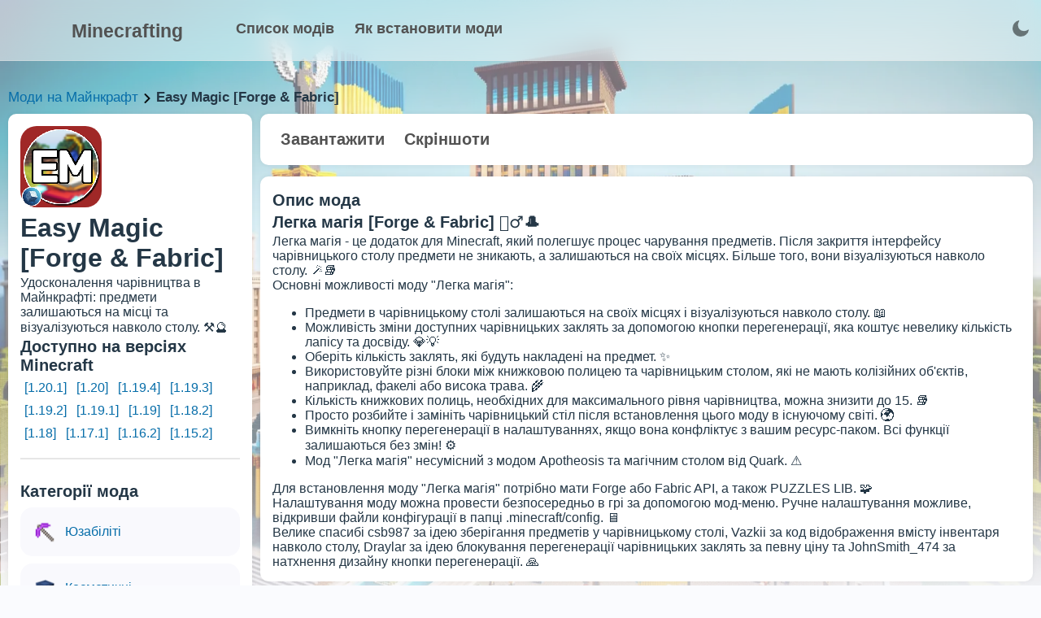

--- FILE ---
content_type: text/html; charset=utf-8
request_url: https://minecrafting.in.ua/mod/easy-magic
body_size: 20426
content:
<!doctype html>
<html data-n-head-ssr lang="uk" data-n-head="%7B%22lang%22:%7B%22ssr%22:%22uk%22%7D%7D">
  <head >
    <meta data-n-head="ssr" charset="utf-8"><meta data-n-head="ssr" lang="en"><meta data-n-head="ssr" name="viewport" content="width=device-width, initial-scale=1.0, minimum-scale=1.0, maximum-scale=5.0, viewport-fit=cover"><meta data-n-head="ssr" name="theme-color" content="#fff"><meta data-n-head="ssr" name="apple-mobile-web-app-status-bar-style" content="default"><meta data-n-head="ssr" name="apple-mobile-web-app-capable" content="yes"><meta data-n-head="ssr" data-hid="charset" charset="utf-8"><meta data-n-head="ssr" data-hid="mobile-web-app-capable" name="mobile-web-app-capable" content="yes"><meta data-n-head="ssr" data-hid="apple-mobile-web-app-title" name="apple-mobile-web-app-title" content="Minecrafting"><meta data-n-head="ssr" data-hid="og:type" name="og:type" property="og:type" content="website"><meta data-n-head="ssr" data-hid="og:title" name="og:title" property="og:title" content="Minecrafting"><meta data-n-head="ssr" data-hid="og:site_name" name="og:site_name" property="og:site_name" content="Minecrafting"><meta data-n-head="ssr" data-hid="description" name="description" content="🧙‍♂️🔮 Minecraft Easy Magic - це мод, який додає в гру чарівні предмети, заклинання та магічні структури. Він дає можливість гравцям використовувати магію для покращення своїх навичок, боротьби з монстрами та знаходження скарбів. Засвоюйте заклинання, створюйте магічні артефакти та розблоковуйте потужні ефекти, щоб стати справжнім майстром магії! 🪄✨"><title>Easy Magic [Forge &amp; Fabric] [1.19.4] [1.18.2] [1.17.1] [1.15.2]  - мод на Майнкрафт українською 🇺🇦</title><link data-n-head="ssr" data-hid="shortcut-icon" rel="shortcut icon" href="/_nuxt/icons/icon_64x64.4c830a.png"><link data-n-head="ssr" data-hid="apple-touch-icon" rel="apple-touch-icon" href="/_nuxt/icons/icon_512x512.4c830a.png" sizes="512x512"><link data-n-head="ssr" rel="manifest" href="/_nuxt/manifest.43459cb8.webmanifest" data-hid="manifest"><script data-n-head="ssr" src="https://www.googletagmanager.com/gtag/js?id=G-3LG6CMNFBW" async></script><script data-n-head="ssr" src="/scripts/ga.js"></script><noscript data-n-head="ssr" data-hid="305080c9"><style></style></noscript><link rel="preload" href="/_nuxt/6f2c4df.js" as="script"><link rel="preload" href="/_nuxt/00372f1.js" as="script"><link rel="preload" href="/_nuxt/50a57a2.js" as="script"><link rel="preload" href="/_nuxt/2be0390.js" as="script"><link rel="preload" href="/_nuxt/03f1d08.js" as="script"><style data-vue-ssr-id="17bc9ac2:0 f20f7434:0 962c1f3c:0 3471337c:0 27cc1722:0 08ad22ec:0 40ab93a2:0 702a8b34:0">:root{--text-color:#243746;--url-color:#066da9;--bg:#fafbfe;--bg-white:#fff;--grey-text:#525252;--dark-text:#242424;--border-grey:#e6e6e6;--grey-light:#f7f7f8;--cab-icon:#fff;--cab-text-grey:grey;--modal-scroll:#f9f9fd;--modal-scroll-thumb:#e4e6ec;--header-mobile:#fff}.dark-mode{--text-color:#ebf4f1;--url-color:#3db8ff;--bg:#141a2a;--bg-white:#1c263c;--grey-text:#c6cff1;--dark-text:#acb5c7;--border-grey:#283461;--grey-light:#384963;--cab-icon:#8091ab;--cab-text-grey:#95a7c2;--modal-scroll:#141a2a;--modal-scroll-thumb:#0b0f1b;--header-mobile:#000}body{background-color:#fafbfe;background-color:var(--bg);color:#243746;color:var(--text-color);font-family:"Arial",sans-serif;margin:0;padding:0;transition:background-color .3s}h1,h2,h3{margin:3px 0}h2{font-size:20px}h3{font-size:17px}a{color:#066da9;color:var(--url-color);text-decoration:none;text-decoration:initial}.dark-mode input::-moz-placeholder,.dark-mode textarea::-moz-placeholder{color:#c2d4f0}.dark-mode input::placeholder,.dark-mode textarea::placeholder{color:#c2d4f0}.fade-enter-active,.fade-leave-active{transition:opacity .1s}.fade-enter,.fade-leave-to{opacity:0}input{-webkit-appearance:none;-moz-appearance:none;appearance:none;background:#fff;border:1px solid #e6e6e9;border-radius:6px;height:40px;padding:0 10px;width:100px}input:focus,input:hover{border:1px solid #00a2ff}input:focus{background:#fff;outline:none}textarea{background:#fff;border:1px solid #e6e6e9;border-radius:6px;height:100px;padding:10px;resize:none;width:calc(100% - 20px)}textarea:focus,textarea:hover{border:1px solid #00a2ff}textarea:focus{background:#fff;outline:none}.dark-mode input,.dark-mode textarea{background:#141a2a;border:#e6e6e6;border:var(--border-grey);color:grey;color:var(--cab-text-grey)}.tooltip{backdrop-filter:blur(10px);border-radius:4px;display:block!important;z-index:10000}.tooltip .tooltip-inner{background:rgba(0,0,0,.2);border-radius:4px;color:#fff;padding:5px 10px 4px}.tooltip .tooltip-arrow{backdrop-filter:blur(15px);border-color:rgba(0,0,0,.2);border-style:solid;height:0;margin:5px;position:absolute;width:0;z-index:1}.tooltip[x-placement^=top]{margin-bottom:5px}.tooltip[x-placement^=top] .tooltip-arrow{border-bottom-color:transparent!important;border-left-color:transparent!important;border-right-color:transparent!important;border-width:5px 5px 0;bottom:-5px;left:calc(50% - 5px);margin-bottom:0;margin-top:0}.tooltip[x-placement^=bottom]{margin-top:5px}.tooltip[x-placement^=bottom] .tooltip-arrow{border-left-color:transparent!important;border-right-color:transparent!important;border-top-color:transparent!important;border-width:0 5px 5px;left:calc(50% - 5px);margin-bottom:0;margin-top:0;top:-5px}.tooltip[x-placement^=right]{margin-left:5px}.tooltip[x-placement^=right] .tooltip-arrow{border-bottom-color:transparent!important;border-left-color:transparent!important;border-top-color:transparent!important;border-width:5px 5px 5px 0;left:-5px;margin-left:0;margin-right:0;top:calc(50% - 5px)}.tooltip[x-placement^=left]{margin-right:5px}.tooltip[x-placement^=left] .tooltip-arrow{border-bottom-color:transparent!important;border-right-color:transparent!important;border-top-color:transparent!important;border-width:5px 0 5px 5px;margin-left:0;margin-right:0;right:-5px;top:calc(50% - 5px)}.tooltip.popover .popover-inner{background:#f9f9f9;border-radius:5px;box-shadow:0 5px 30px rgba(black,.1);color:#000;padding:24px}.tooltip.popover .popover-arrow{border-color:#f9f9f9}.tooltip[aria-hidden=true]{opacity:0;transition:opacity .15s,visibility .15s;visibility:hidden}.tooltip[aria-hidden=false]{opacity:1;transition:opacity .15s;visibility:visible}.button_blue{background:#2fb3ff;border:initial;border-radius:6px;box-shadow:0 10px 15px rgba(86,193,255,.3);color:#fff;cursor:pointer;font-weight:600;height:40px;line-height:40px;margin:5px 0 5px 10px;overflow:hidden;padding:0 15px;transition:.2s}.button_blue:hover{background:#249ce2;box-shadow:0 10px 15px rgba(86,193,255,.6);transition:.2s}.button_grey{background:#e4e4e4;border:none;border-radius:6px;color:#080808;font-weight:600;height:40px;line-height:40px;margin:5px 0 5px 10px;padding:0 15px;transition:.2s}.button_red{background:#ff2f63;box-shadow:0 10px 15px rgba(255,86,123,.3)}.button_red:hover{background:#dd2654;box-shadow:0 10px 15px rgba(212,69,100,.3)}.button_green{background:#27e620;box-shadow:0 10px 15px rgba(100,255,86,.3)}.button_green:hover{background:#27f70c;box-shadow:0 10px 15px rgba(81,212,69,.3)}.cloading{cursor:wait}.p_prem{background-color:rgba(47,179,255,.2);border-radius:3px;color:#2fb3ff!important;font-weight:700;padding:2px 4px}.p_prem img{vertical-align:bottom;width:20px}.clickAnim{transition:.2s}.clickAnim:active{transform:scale(.97);transform:.2s}hr{border:1px solid #e6e6e6;border:1px solid var(--border-grey);margin:15px 0}p{margin:0}.mod-icon-medium{background:#e6e6e6;background:var(--border-grey);border-radius:20px;float:left;height:100px;overflow:hidden;width:100px}.mod-icon-medium img{height:100%;width:100%}.invert{filter:invert(1)}.content{background:url(/assets/main_page/shadows1.webp);background-repeat:round;height:800px;padding-top:100px;width:100%}.content .blocks{margin:30px auto;width:1300px}.content .blocks .full{display:inline-block;width:100%}.content .blocks .left{float:left;width:350px}.content .blocks .right{float:left;margin-left:20px;width:930px}.content .blocks .block{background:#fff;background:var(--bg-white);border-radius:20px;box-shadow:0 0 6px rgba(0,0,0,.06);margin-bottom:20px;overflow:hidden}.content .blocks .block,.content .blocks .fullButton{display:inline-block;padding:15px;width:calc(100% - 30px)}.content .blocks .fullButton{background:#f9f9fd;background:var(--modal-scroll);border-radius:15px;line-height:30px;margin-top:5px;transition:.2s}.content .blocks .fullButton:hover{background:#e4e6ec;background:var(--modal-scroll-thumb);transition:.2s}.content .blocks .fullButton .img{float:left;height:30px;width:30px}.content .blocks .fullButton .img img{height:30px;width:30px}.content .blocks .fullButton span{float:left;margin-left:10px;width:calc(100% - 40px)}.hrefs{font-size:17px;font-weight:500;margin:10px 0;width:100%}.hrefs img{height:12px;vertical-align:middle;width:12px}.hrefs span{font-weight:800}.icon{height:18px;vertical-align:middle;width:18px}.dark-mode .icon{filter:invert(1)}.leftMobile{display:none}@media (max-width:1350px){.content .blocks{margin:0 10px 20px;width:calc(100% - 20px)}.content .blocks .left{width:300px}.content .blocks .right{margin-left:10px;width:calc(100% - 310px)}.content .blocks .block{border-radius:10px;margin-bottom:10px;width:calc(100% - 30px)}}@media (max-width:900px){.content .blocks .left{width:100%}.content .blocks .leftSort{display:none}.content .blocks .leftMobile{display:inline-block;width:100%}.content .blocks .right{float:left;margin-left:0;width:100%}}@media (max-width:500px){.mod-icon-medium{float:none;margin:0 auto}}
.iziToast-capsule{backface-visibility:hidden;font-size:0;height:0;transform:translateZ(0);transition:transform .5s cubic-bezier(.25,.8,.25,1),height .5s cubic-bezier(.25,.8,.25,1);width:100%}.iziToast-capsule,.iziToast-capsule *{box-sizing:border-box}.iziToast-overlay{bottom:-100px;display:block;left:0;position:fixed;right:0;top:-100px;z-index:997}.iziToast{background:hsla(0,0%,93%,.9);border-color:hsla(0,0%,93%,.9);clear:both;cursor:default;display:inline-block;font-family:"Lato",Tahoma,Arial;font-size:14px;padding:8px 45px 9px 0;pointer-events:all;position:relative;transform:translateX(0);width:100%;-webkit-touch-callout:none;min-height:54px;-webkit-user-select:none;-moz-user-select:none;user-select:none}.iziToast>.iziToast-progressbar{background:hsla(0,0%,100%,.2);bottom:0;left:0;position:absolute;width:100%;z-index:1}.iziToast>.iziToast-progressbar>div{background:rgba(0,0,0,.3);border-radius:0 0 3px 3px;height:2px;width:100%}.iziToast.iziToast-balloon:before{border-left:15px solid transparent;border-radius:0;border-right:0 solid transparent;border-top:10px solid #000;border-top-color:inherit;content:"";height:0;left:auto;position:absolute;right:8px;top:100%;width:0}.iziToast.iziToast-balloon .iziToast-progressbar{bottom:auto;top:0}.iziToast.iziToast-balloon>div{border-radius:0 0 0 3px}.iziToast>.iziToast-cover{background-color:rgba(0,0,0,.1);background-position:50% 50%;background-repeat:no-repeat;background-size:100%;bottom:0;height:100%;left:0;margin:0;position:absolute;top:0}.iziToast>.iziToast-close{background:url("[data-uri]") no-repeat 50% 50%;background-size:8px;border:0;cursor:pointer;height:100%;opacity:.6;outline:none;padding:0;position:absolute;right:0;top:0;width:42px}.iziToast>.iziToast-close:hover{opacity:1}.iziToast>.iziToast-body{height:auto;margin:0 0 0 15px;min-height:36px;padding:0 0 0 10px;position:relative;text-align:left}.iziToast>.iziToast-body:after{clear:both;content:"";display:table}.iziToast>.iziToast-body .iziToast-texts{display:inline-block;float:left;margin:10px 0 0;padding-right:2px}.iziToast>.iziToast-body .iziToast-inputs{float:left;margin:3px -2px;min-height:19px}.iziToast>.iziToast-body .iziToast-inputs>input:not([type=checkbox]):not([type=radio]),.iziToast>.iziToast-body .iziToast-inputs>select{background:rgba(0,0,0,.1);border:0;border-radius:2px;box-shadow:0 0 0 1px rgba(0,0,0,.2);color:#000;display:inline-block;font-size:13px;letter-spacing:.02em;margin:2px;min-height:26px;padding:4px 7px;position:relative}.iziToast>.iziToast-body .iziToast-inputs>input:not([type=checkbox]):not([type=radio]):focus,.iziToast>.iziToast-body .iziToast-inputs>select:focus{box-shadow:0 0 0 1px rgba(0,0,0,.6)}.iziToast>.iziToast-body .iziToast-buttons{float:left;margin:4px -2px;min-height:17px}.iziToast>.iziToast-body .iziToast-buttons>a,.iziToast>.iziToast-body .iziToast-buttons>button,.iziToast>.iziToast-body .iziToast-buttons>input:not([type=checkbox]):not([type=radio]){background:rgba(0,0,0,.1);border:0;border-radius:2px;color:#000;cursor:pointer;display:inline-block;font-size:12px;letter-spacing:.02em;margin:2px;padding:5px 10px;position:relative}.iziToast>.iziToast-body .iziToast-buttons>a:hover,.iziToast>.iziToast-body .iziToast-buttons>button:hover,.iziToast>.iziToast-body .iziToast-buttons>input:not([type=checkbox]):not([type=radio]):hover{background:rgba(0,0,0,.2)}.iziToast>.iziToast-body .iziToast-buttons>a:focus,.iziToast>.iziToast-body .iziToast-buttons>button:focus,.iziToast>.iziToast-body .iziToast-buttons>input:not([type=checkbox]):not([type=radio]):focus{box-shadow:0 0 0 1px rgba(0,0,0,.6)}.iziToast>.iziToast-body .iziToast-buttons>a:active,.iziToast>.iziToast-body .iziToast-buttons>button:active,.iziToast>.iziToast-body .iziToast-buttons>input:not([type=checkbox]):not([type=radio]):active{top:1px}.iziToast>.iziToast-body .iziToast-icon{color:#000;display:table;font-size:23px;height:100%;height:24px;left:0;line-height:24px;margin-top:-12px;position:absolute;top:50%;width:24px}.iziToast>.iziToast-body .iziToast-icon.ico-info{background:url("[data-uri]") no-repeat 50% 50%;background-size:85%}.iziToast>.iziToast-body .iziToast-icon.ico-warning{background:url("[data-uri]") no-repeat 50% 50%;background-size:85%}.iziToast>.iziToast-body .iziToast-icon.ico-error{background:url("[data-uri]") no-repeat 50% 50%;background-size:80%}.iziToast>.iziToast-body .iziToast-icon.ico-success{background:url("[data-uri]") no-repeat 50% 50%;background-size:85%}.iziToast>.iziToast-body .iziToast-icon.ico-question{background:url("[data-uri]") no-repeat 50% 50%;background-size:85%}.iziToast>.iziToast-body .iziToast-title{color:#000;margin:0}.iziToast>.iziToast-body .iziToast-message,.iziToast>.iziToast-body .iziToast-title{float:left;font-size:14px;line-height:16px;padding:0;text-align:left;white-space:normal}.iziToast>.iziToast-body .iziToast-message{color:rgba(0,0,0,.6);margin:0 0 10px}.iziToast.iziToast-animateInside .iziToast-buttons-child,.iziToast.iziToast-animateInside .iziToast-icon,.iziToast.iziToast-animateInside .iziToast-inputs-child,.iziToast.iziToast-animateInside .iziToast-message,.iziToast.iziToast-animateInside .iziToast-title{opacity:0}.iziToast-target{margin:0 auto;position:relative;width:100%}.iziToast-target .iziToast-capsule{overflow:hidden}.iziToast-target .iziToast-capsule:after{clear:both;content:" ";display:block;font-size:0;height:0;visibility:hidden}.iziToast-target .iziToast-capsule .iziToast{float:left;width:100%}.iziToast-wrapper{display:flex;flex-direction:column;pointer-events:none;position:fixed;width:100%;z-index:99999}.iziToast-wrapper .iziToast.iziToast-balloon:before{border-left:15px solid transparent;border-right:0 solid transparent;border-top:10px solid #000;border-top-color:inherit;left:auto;right:8px}.iziToast-wrapper-bottomLeft{bottom:0;left:0;text-align:left}.iziToast-wrapper-bottomLeft .iziToast.iziToast-balloon:before{border-left:0 solid transparent;border-right:15px solid transparent;left:8px;right:auto}.iziToast-wrapper-bottomRight{bottom:0;right:0;text-align:right}.iziToast-wrapper-topLeft{left:0;text-align:left;top:0}.iziToast-wrapper-topLeft .iziToast.iziToast-balloon:before{border-left:0 solid transparent;border-right:15px solid transparent;left:8px;right:auto}.iziToast-wrapper-topRight{right:0;text-align:right;top:0}.iziToast-wrapper-topCenter{left:0;right:0;text-align:center;top:0}.iziToast-wrapper-bottomCenter,.iziToast-wrapper-center{bottom:0;left:0;right:0;text-align:center}.iziToast-wrapper-center{align-items:center;flex-flow:column;justify-content:center;top:0}.iziToast-rtl{direction:rtl;font-family:Tahoma,"Lato",Arial;padding:8px 0 9px 45px}.iziToast-rtl .iziToast-cover{left:auto;right:0}.iziToast-rtl .iziToast-close{left:0;right:auto}.iziToast-rtl .iziToast-body{margin:0 16px 0 0;padding:0 10px 0 0;text-align:right}.iziToast-rtl .iziToast-body .iziToast-buttons,.iziToast-rtl .iziToast-body .iziToast-inputs,.iziToast-rtl .iziToast-body .iziToast-message,.iziToast-rtl .iziToast-body .iziToast-texts,.iziToast-rtl .iziToast-body .iziToast-title{float:right;text-align:right}.iziToast-rtl .iziToast-body .iziToast-icon{left:auto;right:0}@media only screen and (min-width:568px){.iziToast-wrapper{padding:10px 15px}.iziToast{border-radius:3px;margin:5px 0;width:auto}.iziToast:after{border-radius:3px;box-shadow:inset 0 -10px 20px -10px rgba(0,0,0,.2),inset 0 0 5px rgba(0,0,0,.1),0 8px 8px -5px rgba(0,0,0,.25);content:"";height:100%;left:0;position:absolute;top:0;width:100%;z-index:-1}.iziToast:not(.iziToast-rtl) .iziToast-cover{border-radius:3px 0 0 3px}.iziToast.iziToast-rtl .iziToast-cover{border-radius:0 3px 3px 0}.iziToast.iziToast-color-dark:after{box-shadow:inset 0 -10px 20px -10px hsla(0,0%,100%,.3),0 10px 10px -5px rgba(0,0,0,.25)}.iziToast.iziToast-balloon .iziToast-progressbar{background:transparent}.iziToast.iziToast-balloon:after{box-shadow:0 10px 10px -5px rgba(0,0,0,.25),inset 0 10px 20px -5px rgba(0,0,0,.25)}.iziToast-target .iziToast:after{box-shadow:inset 0 -10px 20px -10px rgba(0,0,0,.2),inset 0 0 5px rgba(0,0,0,.1)}}.iziToast.iziToast-theme-dark{background:#565c70;border-color:#565c70}.iziToast.iziToast-theme-dark .iziToast-title{color:#fff}.iziToast.iziToast-theme-dark .iziToast-message{color:hsla(0,0%,100%,.7);font-weight:300}.iziToast.iziToast-theme-dark .iziToast-close{background:url("[data-uri]") no-repeat 50% 50%;background-size:8px}.iziToast.iziToast-theme-dark .iziToast-icon{color:#fff}.iziToast.iziToast-theme-dark .iziToast-icon.ico-info{background:url("[data-uri]") no-repeat 50% 50%;background-size:85%}.iziToast.iziToast-theme-dark .iziToast-icon.ico-warning{background:url("[data-uri]") no-repeat 50% 50%;background-size:85%}.iziToast.iziToast-theme-dark .iziToast-icon.ico-error{background:url("[data-uri]") no-repeat 50% 50%;background-size:80%}.iziToast.iziToast-theme-dark .iziToast-icon.ico-success{background:url("[data-uri]") no-repeat 50% 50%;background-size:85%}.iziToast.iziToast-theme-dark .iziToast-icon.ico-question{background:url("[data-uri]") no-repeat 50% 50%;background-size:85%}.iziToast.iziToast-theme-dark .iziToast-buttons>a,.iziToast.iziToast-theme-dark .iziToast-buttons>button,.iziToast.iziToast-theme-dark .iziToast-buttons>input{background:hsla(0,0%,100%,.1);color:#fff}.iziToast.iziToast-theme-dark .iziToast-buttons>a:hover,.iziToast.iziToast-theme-dark .iziToast-buttons>button:hover,.iziToast.iziToast-theme-dark .iziToast-buttons>input:hover{background:hsla(0,0%,100%,.2)}.iziToast.iziToast-theme-dark .iziToast-buttons>a:focus,.iziToast.iziToast-theme-dark .iziToast-buttons>button:focus,.iziToast.iziToast-theme-dark .iziToast-buttons>input:focus{box-shadow:0 0 0 1px hsla(0,0%,100%,.6)}.iziToast.iziToast-color-red{background:rgba(255,175,180,.9);border-color:rgba(255,175,180,.9)}.iziToast.iziToast-color-orange{background:rgba(255,207,165,.9);border-color:rgba(255,207,165,.9)}.iziToast.iziToast-color-yellow{background:rgba(255,249,178,.9);border-color:rgba(255,249,178,.9)}.iziToast.iziToast-color-blue{background:rgba(157,222,255,.9);border-color:rgba(157,222,255,.9)}.iziToast.iziToast-color-green{background:rgba(166,239,184,.9);border-color:rgba(166,239,184,.9)}.iziToast.iziToast-layout2 .iziToast-body .iziToast-message,.iziToast.iziToast-layout2 .iziToast-body .iziToast-texts{width:100%}.iziToast.iziToast-layout3{border-radius:2px}.iziToast.iziToast-layout3:after{display:none}.iziToast .revealIn,.iziToast.revealIn{animation:iziT-revealIn 1s cubic-bezier(.25,1.6,.25,1) both}.iziToast .slideIn,.iziToast.slideIn{animation:iziT-slideIn 1s cubic-bezier(.16,.81,.32,1) both}.iziToast.bounceInLeft{animation:iziT-bounceInLeft .7s ease-in-out both}.iziToast.bounceInRight{animation:iziT-bounceInRight .85s ease-in-out both}.iziToast.bounceInDown{animation:iziT-bounceInDown .7s ease-in-out both}.iziToast.bounceInUp{animation:iziT-bounceInUp .7s ease-in-out both}.iziToast .fadeIn,.iziToast.fadeIn{animation:iziT-fadeIn .5s ease both}.iziToast.fadeInUp{animation:iziT-fadeInUp .7s ease both}.iziToast.fadeInDown{animation:iziT-fadeInDown .7s ease both}.iziToast.fadeInLeft{animation:iziT-fadeInLeft .85s cubic-bezier(.25,.8,.25,1) both}.iziToast.fadeInRight{animation:iziT-fadeInRight .85s cubic-bezier(.25,.8,.25,1) both}.iziToast.flipInX{animation:iziT-flipInX .85s cubic-bezier(.35,0,.25,1) both}.iziToast.fadeOut{animation:iziT-fadeOut .7s ease both}.iziToast.fadeOutDown{animation:iziT-fadeOutDown .7s cubic-bezier(.4,.45,.15,.91) both}.iziToast.fadeOutUp{animation:iziT-fadeOutUp .7s cubic-bezier(.4,.45,.15,.91) both}.iziToast.fadeOutLeft{animation:iziT-fadeOutLeft .5s ease both}.iziToast.fadeOutRight{animation:iziT-fadeOutRight .5s ease both}.iziToast.flipOutX{animation:iziT-flipOutX .7s cubic-bezier(.4,.45,.15,.91) both;backface-visibility:visible!important}.iziToast-overlay.fadeIn{animation:iziT-fadeIn .5s ease both}.iziToast-overlay.fadeOut{animation:iziT-fadeOut .7s ease both}@keyframes iziT-revealIn{0%{opacity:0;transform:scale3d(.3,.3,1)}to{opacity:1}}@keyframes iziT-slideIn{0%{opacity:0;transform:translateX(50px)}to{opacity:1;transform:translateX(0)}}@keyframes iziT-bounceInLeft{0%{opacity:0;transform:translateX(280px)}50%{opacity:1;transform:translateX(-20px)}70%{transform:translateX(10px)}to{transform:translateX(0)}}@keyframes iziT-bounceInRight{0%{opacity:0;transform:translateX(-280px)}50%{opacity:1;transform:translateX(20px)}70%{transform:translateX(-10px)}to{transform:translateX(0)}}@keyframes iziT-bounceInDown{0%{opacity:0;transform:translateY(-200px)}50%{opacity:1;transform:translateY(10px)}70%{transform:translateY(-5px)}to{transform:translateY(0)}}@keyframes iziT-bounceInUp{0%{opacity:0;transform:translateY(200px)}50%{opacity:1;transform:translateY(-10px)}70%{transform:translateY(5px)}to{transform:translateY(0)}}@keyframes iziT-fadeIn{0%{opacity:0}to{opacity:1}}@keyframes iziT-fadeInUp{0%{opacity:0;transform:translate3d(0,100%,0)}to{opacity:1;transform:none}}@keyframes iziT-fadeInDown{0%{opacity:0;transform:translate3d(0,-100%,0)}to{opacity:1;transform:none}}@keyframes iziT-fadeInLeft{0%{opacity:0;transform:translate3d(300px,0,0)}to{opacity:1;transform:none}}@keyframes iziT-fadeInRight{0%{opacity:0;transform:translate3d(-300px,0,0)}to{opacity:1;transform:none}}@keyframes iziT-flipInX{0%{opacity:0;transform:perspective(400px) rotateX(90deg)}40%{transform:perspective(400px) rotateX(-20deg)}60%{opacity:1;transform:perspective(400px) rotateX(10deg)}80%{transform:perspective(400px) rotateX(-5deg)}to{transform:perspective(400px)}}@keyframes iziT-fadeOut{0%{opacity:1}to{opacity:0}}@keyframes iziT-fadeOutDown{0%{opacity:1}to{opacity:0;transform:translate3d(0,100%,0)}}@keyframes iziT-fadeOutUp{0%{opacity:1}to{opacity:0;transform:translate3d(0,-100%,0)}}@keyframes iziT-fadeOutLeft{0%{opacity:1}to{opacity:0;transform:translate3d(-200px,0,0)}}@keyframes iziT-fadeOutRight{0%{opacity:1}to{opacity:0;transform:translate3d(200px,0,0)}}@keyframes iziT-flipOutX{0%{transform:perspective(400px)}30%{opacity:1;transform:perspective(400px) rotateX(-20deg)}to{opacity:0;transform:perspective(400px) rotateX(90deg)}}

.buttonToTop{background-image:linear-gradient(135deg,#e643ff 10%,#9109e0);border-radius:50%;bottom:0;box-shadow:1px 1px 5px 0 rgba(0,0,0,.1);color:#fff;cursor:pointer;font-size:26px;height:50px;line-height:55px;margin-bottom:30px;margin-right:30px;position:fixed;right:0;text-align:center;transition:.3s;width:50px;z-index:9}.buttonToTop:hover{filter:brightness(1.1);transition:.2s}.buttonToTop img{filter:invert(1);height:24px;transform:rotate(-90deg);width:24px}@media (max-width:1280px){.buttonToTop{margin-bottom:80px}}
.content .blocks .hats button[data-v-6275b50b]{background:none;border:none;border-radius:10px;color:var(--grey-text);cursor:pointer;font-size:20px;font-weight:900;padding:5px 10px;transition:.2s}.content .blocks .hats button[data-v-6275b50b]:hover{background:rgba(0,0,0,.05);transition:.2s}.content .blocks .block .type[data-v-6275b50b],.content .blocks .filter .line[data-v-6275b50b]{display:inline-block;width:100%}.content .blocks .block .type[data-v-6275b50b]{padding:10px 0}.content .blocks .block .user[data-v-6275b50b]{border-radius:15px;display:inline-block;line-height:30px;margin-top:5px;padding:5px 0;transition:.2s;width:100%}.content .blocks .block .user .avatar[data-v-6275b50b]{border-radius:10px;float:left;height:60px;overflow:hidden;width:60px}.content .blocks .block .user .avatar img[data-v-6275b50b]{height:100%;width:100%}.content .blocks .block .user .info[data-v-6275b50b]{float:left;margin-left:10px;padding-top:10px;width:calc(100% - 70px)}.content .blocks .block .user[data-v-6275b50b]:hover{background:var(--modal-scroll);transition:.2s}.block .files[data-v-6275b50b]{width:100%}.block .files table[data-v-6275b50b]{border-collapse:collapse;border-radius:10px;overflow:hidden;width:100%}.block .files table td[data-v-6275b50b],.block .files table th[data-v-6275b50b]{padding:8px}.block .files table tr[data-v-6275b50b]:nth-child(2n){background-color:rgba(0,0,0,.05)}.block .files table tr[data-v-6275b50b]:hover{background-color:var(--modal-scroll-thumb)}.block .files table tr[data-v-6275b50b]{cursor:pointer}.block .files table th[data-v-6275b50b]{font-size:18px;font-weight:900;padding-bottom:12px;padding-top:12px;text-align:left}.block .files table .icon[data-v-6275b50b]{background:#31ef07;border-radius:10px;height:40px;width:40px}.block .files table .icon img[data-v-6275b50b]{filter:invert(1);height:20px;margin:10px;width:20px}.block .files .file[data-v-6275b50b]{border-radius:10px;display:inline-block;margin:10px auto;max-width:100%;overflow:hidden}.block .files .file img[data-v-6275b50b]{cursor:pointer;display:block}.versions a[data-v-6275b50b]{display:inline-block;margin:0 2px 2px 0;padding:4px 5px}.modal-window[data-v-6275b50b]{backdrop-filter:blur(1px);background-color:rgba(0,0,0,.5);bottom:0;color:#fff;left:0;pointer-events:auto;position:fixed;right:0;top:0;transition:all .3s;z-index:9999}.modal-window .in[data-v-6275b50b]{background:#2f5576;background:url(/assets/modal.png);border-radius:5px;height:580px;left:50%;position:absolute;top:50%;transform:translate(-50%,-50%);width:500px}.in .emoji[data-v-6275b50b]{margin-left:-33px;margin-top:-33px;position:absolute;transform:rotate(20deg);width:100px}.in .close[data-v-6275b50b]{cursor:pointer;font-size:25px;height:50px;margin-left:450px;margin-right:20px;margin-top:20px;position:absolute;text-align:center;width:50px}.in .close img[data-v-6275b50b]{filter:invert(1);height:30px;width:30px}.in .close[data-v-6275b50b]:hover{color:#ccc}.in .namemodal[data-v-6275b50b]{font-size:30px;font-weight:800;line-height:120px;text-align:center}.in .captcha[data-v-6275b50b]{display:table;margin:10px auto 0}.in .lines[data-v-6275b50b]{margin:-40px auto 0;width:70%}.in .lines .input[data-v-6275b50b]{font-size:19px;font-weight:600;margin-top:30px;text-align:center;width:100%}.in .lines .input input[data-v-6275b50b]{background:#daeff3;border:1px solid #cacaca;border-radius:5px;font-size:18px;height:46px;margin-top:5px;padding:0 10px;text-align:center;width:calc(100% - 20px)}.in .lines .passwords[data-v-6275b50b]{display:flex;justify-content:space-between}.in .lines .passwords input[data-v-6275b50b]{width:calc(48% - 20px)!important}.in button[data-v-6275b50b]{background-color:#fff;background-image:linear-gradient(90deg,#2b96cf,#2dc0c0 50%,#3fcc9f);border:none;border-radius:5px;color:#fff;cursor:pointer;font-size:30px;font-weight:1000;height:70px;margin:30px 15% 0;outline:none;transition:.2s;width:70%}.in button[data-v-6275b50b]:hover{box-shadow:1px 1px 10px rgba(0,0,0,.2);filter:contrast(1.3);transition:.2s}.in .smalls[data-v-6275b50b]{margin-top:10px;text-align:center}.in .smalls span[data-v-6275b50b]{color:#e7e7e7;cursor:pointer;-webkit-text-decoration:underline;text-decoration:underline}.os[data-v-6275b50b]{display:flex;justify-content:space-evenly;margin:10px auto 0;transition:.2s;width:100%}.os .system[data-v-6275b50b]{cursor:pointer;display:block}.os .system .bg[data-v-6275b50b]{transition:.2s;width:170px}.os .system .os_logo[data-v-6275b50b]{margin-left:47px;margin-top:53px;position:absolute;transition:.2s;width:70px;z-index:999}.os .system .name[data-v-6275b50b]{color:#fff;font-size:23px;margin-top:-19px}.os .system .android[data-v-6275b50b],.os .system .linux[data-v-6275b50b]{margin-left:50px;margin-top:5px;position:absolute}.os .system:hover .os_logo[data-v-6275b50b]{transform:scale(1.1);transition:.2s}.os .system:hover .bg[data-v-6275b50b]{transform:rotate(30deg);transition:.2s}.descr[data-v-6275b50b]{font-size:20px;margin:10px auto;text-align:center;width:70%}.descr a[data-v-6275b50b]{color:#b5deff;cursor:pointer;-webkit-text-decoration:underline;text-decoration:underline}.descr a[data-v-6275b50b]:hover{color:#95cfff}.down[data-v-6275b50b]{margin:0 10%;padding-bottom:50px;width:80%}.down a[data-v-6275b50b]{background:#0093f5;border-radius:10px;color:#fff;display:block;font-size:20px;font-weight:600;height:70px;line-height:70px;margin-top:10px;padding-left:40px;position:relative;text-align:center;width:calc(100% - 40px)}.down a[data-v-6275b50b]:hover{background:#0381d4;box-shadow:0 0 10px #0381d4}.down a .os_logo[data-v-6275b50b]{left:20px;position:absolute;top:10px;width:50px}.down a .linux[data-v-6275b50b]{top:5px}.down a .win[data-v-6275b50b]{filter:contrast(2)}@media (max-width:550px){.modal-window .in[data-v-6275b50b]{height:100%;width:100%}.in .emoji[data-v-6275b50b]{display:none}.in .namemodal[data-v-6275b50b]{font-size:25px;line-height:40px;padding:30px 0}.descr[data-v-6275b50b]{font-size:18px;width:90%}.in .close[data-v-6275b50b]{margin:initial;position:fixed;right:10px;top:20px}}
.header[data-v-07cf590a]{backdrop-filter:blur(15px);background:hsla(0,0%,100%,.5);border-bottom:1px solid hsla(0,0%,89%,.4);display:inline-block;position:fixed;top:0;width:100%;z-index:99}.dark-mode .header[data-v-07cf590a]{background:rgba(20,49,73,.4);border-bottom:1px solid #143149}.header .headMain[data-v-07cf590a]{display:inline-block;font-size:18px;height:50px;line-height:50px;margin:0 calc(50% - 650px);padding:10px 0;width:1300px}.header .headMain .logo[data-v-07cf590a]{float:left;font-size:23px;font-weight:800;width:250px}.header .headMain .logo img[data-v-07cf590a]{float:left;height:60px;width:60px}.header .headMain .logo:hover img[data-v-07cf590a]{filter:contrast(1.3)}.header .headMain .logo span[data-v-07cf590a]{color:var(--grey-text);display:block;float:left;margin-left:8px;margin-top:3px}.header .headMain .buttons[data-v-07cf590a]{float:left}.header .headMain .buttons a[data-v-07cf590a]{color:var(--grey-text);font-size:18px;font-weight:900;margin-left:20px}.header .headMain .buttons a[data-v-07cf590a]:hover{color:#2fb3ff}.dark-mode .header .headMain .buttons a[data-v-07cf590a]:hover{color:#fff}.theme[data-v-07cf590a]{border-radius:10px;cursor:pointer;float:right;height:40px;margin:5px;padding:0 10px 0 0;position:relative}.theme img[data-v-07cf590a]{height:20px;margin:10px 0;opacity:.5;width:20px}.langNow[data-v-07cf590a]{font-size:15px;font-weight:400;line-height:45px}.theme .langs[data-v-07cf590a]{background:var(--bg-white);border:1px solid var(--border-grey);border-radius:5px;box-shadow:0 0 10px rgba(0,0,0,.1);height:auto;position:absolute;right:0;top:35px;width:35px}.theme .langs .l[data-v-07cf590a]{border-bottom:1px solid var(--border-grey);display:block;height:30px;line-height:30px;text-align:center;width:100%}.theme .langs .l[data-v-07cf590a]:last-child{border-bottom:initial}.theme .langs .l[data-v-07cf590a]:hover{background:rgba(0,0,0,.05)}.dark-mode .searchMini img[data-v-07cf590a],.themeD img[data-v-07cf590a]{filter:invert(1)}.lang img[data-v-07cf590a]{opacity:1}.menu-burger[data-v-07cf590a]{float:right;height:40px;margin:5px;padding:0 10px}.menu-burger img[data-v-07cf590a]{height:30px;opacity:.5;padding:5px 0;width:30px}.dark-mode .menu-burger img[data-v-07cf590a]{filter:invert(1)}.menu-burger[data-v-07cf590a],.searchMini[data-v-07cf590a]{display:none}@media (max-width:1350px){.header .headMain[data-v-07cf590a]{margin:0 20px;width:calc(100% - 20px)}}@media (max-width:900px){.header .headMain[data-v-07cf590a]{height:80px;padding:5px 0}.header .headMain .logo img[data-v-07cf590a]{height:40px;margin:10px 0;width:40px}.header .headMain .logo[data-v-07cf590a]{font-size:18px;width:auto}.header .headMain .buttons[data-v-07cf590a]{line-height:20px;width:100%}.header .headMain .buttons a[data-v-07cf590a]{font-size:16px;font-weight:700;margin-left:0;margin-right:10px}.theme[data-v-07cf590a]{position:absolute;right:10px;top:10px}}
footer[data-v-3a298a92]{background:var(--bg-white);border-top:1px solid var(--border-grey);width:100%}.navigation[data-v-3a298a92],footer[data-v-3a298a92]{display:inline-block}.navigation[data-v-3a298a92]{align-items:center;line-height:40px;margin:0 auto;padding:40px 10%;width:80%}.navigation .logo[data-v-3a298a92]{float:left;font-size:20px;font-weight:800}.navigation .logo img[data-v-3a298a92]{float:left;height:50px;width:50px}.navigation .logo:hover img[data-v-3a298a92]{filter:contrast(1.3)}.navigation .logo span[data-v-3a298a92]{color:var(--grey-text);display:block;float:left;margin-left:8px;margin-top:6px}.navigation .buttons[data-v-3a298a92]{font-weight:500}.navigation .buttons[data-v-3a298a92],.navigation .buttons a[data-v-3a298a92]{float:left;margin-left:40px}.copyright[data-v-3a298a92]{margin:0 auto;padding:30px 0;text-align:center;width:80%}.copyright img[data-v-3a298a92]{vertical-align:middle;width:20px}@media (max-width:900px){.navigation .logo[data-v-3a298a92]{float:none;height:40px;width:100%}.navigation .buttons[data-v-3a298a92]{float:none;font-weight:500;margin-left:0;text-align:center;width:100%}.navigation .buttons a[data-v-3a298a92]{border-top:1px solid rgba(0,0,0,.05);display:inline-block;margin-left:0;padding:10px 0;width:100%}.copyright[data-v-3a298a92]{width:80%}.navigation[data-v-3a298a92]{padding:20px 10%;width:80%}}
.cookies[data-v-88adaa1c]{backdrop-filter:blur(10px);background:hsla(0,0%,100%,.2);border-radius:10px;bottom:30px;box-shadow:0 5px 5px rgba(0,0,0,.15);padding:45px 15px 20px;position:fixed;right:30px;text-align:center}.dark-mode .cookies[data-v-88adaa1c]{background:rgba(6,6,17,.3)}.cookies .info[data-v-88adaa1c]{position:relative;width:100%}.cookies img[data-v-88adaa1c]{left:83px;margin:0 auto;position:absolute;top:-110px;width:100px}.cookies h2[data-v-88adaa1c]{font-size:20px}.cookies h3[data-v-88adaa1c]{font-size:15px;font-weight:300}.cookies button[data-v-88adaa1c]{background-color:#ee788e;background-image:linear-gradient(270deg,#ee788e,#feae89);border:none;border-radius:40px;color:#fff;cursor:pointer;font-size:16px;outline:none;padding:15px 30px;text-transform:uppercase}</style>
  </head>
  <body >
    <script data-n-head="ssr" data-hid="nuxt-color-mode-script" data-pbody="true">!function(){"use strict";var e=window,s=document,o=s.documentElement,a=["dark","light"],t=window.localStorage.getItem("nuxt-color-mode")||"system",c="system"===t?l():t,i=s.body.getAttribute("data-color-mode-forced");function r(e){var s=""+e+"-mode";o.classList?o.classList.add(s):o.className+=" "+s}function n(s){return e.matchMedia("(prefers-color-scheme"+s+")")}function l(){if(e.matchMedia&&"not all"!==n("").media)for(var s of a)if(n(":"+s).matches)return s;return"light"}i&&(c=i),r(c),e["__NUXT_COLOR_MODE__"]={preference:t,value:c,getColorScheme:l,addClass:r,removeClass:function(e){var s=""+e+"-mode";o.classList?o.classList.remove(s):o.className=o.className.replace(new RegExp(s,"g"),"")}}}();
</script><div data-server-rendered="true" id="__nuxt"><div id="__layout"><div><div data-v-6275b50b><div data-v-07cf590a data-v-6275b50b><div id="top" class="header" data-v-07cf590a><div class="headMain" data-v-07cf590a><a href="/" class="logo clickAnim nuxt-link-active" data-v-07cf590a><img src="/icons/64x64.png" alt="Minecrafting" data-v-07cf590a> <span data-v-07cf590a>Minecrafting</span></a> <div class="buttons" data-v-07cf590a><a href="/" class="nuxt-link-active" data-v-07cf590a>Список модів</a> <a href="/jak-vstanovyt-mody-na-minecraft" data-v-07cf590a>Як встановити моди</a></div> <div class="theme" data-v-07cf590a><img src="/assets/icons/moon.webp" alt="Dark mode" data-v-07cf590a></div></div></div></div> <!----> <!----> <div class="content" data-v-6275b50b><div class="blocks" data-v-6275b50b><div class="hrefs" data-v-6275b50b><a href="/" class="nuxt-link-active" data-v-6275b50b>Моди на Майнкрафт</a> <img src="/assets/icons/right-arrow.png" alt="Right" data-v-6275b50b> <span data-v-6275b50b>Easy Magic [Forge &amp; Fabric]</span></div> <div class="left" data-v-6275b50b><div class="block filter" data-v-6275b50b><div class="line" data-v-6275b50b><div class="mod-icon-medium" data-v-6275b50b><img src="https://cdn.minecrafting.in.ua/mods/easy-magic/logo_thumbnail.png" alt="Easy Magic [Forge &amp; Fabric] логотип" data-v-6275b50b></div></div> <h1 data-v-6275b50b>Easy Magic [Forge &amp; Fabric]</h1> <div class="small-describe" data-v-6275b50b>
							Удосконалення чарівництва в Майнкрафті: предмети залишаються на місці та візуалізуються навколо столу. ⚒️🔮
						</div> <div class="versions" data-v-6275b50b><h2 data-v-6275b50b>Доступно на версіях Minecraft</h2> <a href="/1.20.1" data-v-6275b50b>[1.20.1] </a><a href="/1.20" data-v-6275b50b>[1.20] </a><a href="/1.19.4" data-v-6275b50b>[1.19.4] </a><a href="/1.19.3" data-v-6275b50b>[1.19.3] </a><a href="/1.19.2" data-v-6275b50b>[1.19.2] </a><a href="/1.19.1" data-v-6275b50b>[1.19.1] </a><a href="/1.19" data-v-6275b50b>[1.19] </a><a href="/1.18.2" data-v-6275b50b>[1.18.2] </a><a href="/1.18" data-v-6275b50b>[1.18] </a><a href="/1.17.1" data-v-6275b50b>[1.17.1] </a><a href="/1.16.2" data-v-6275b50b>[1.16.2] </a><a href="/1.15.2" data-v-6275b50b>[1.15.2] </a></div> <hr data-v-6275b50b> <div class="type" data-v-6275b50b><h2 data-v-6275b50b>Категорії мода</h2> <div class="buttons" data-v-6275b50b><a href="/utility-qol" class="clickAnim fullButton" data-v-6275b50b><div class="img" data-v-6275b50b><img src="/assets/icons/categories/utility-qol.png" alt="Юзабіліті" class="icon" data-v-6275b50b></div> <span data-v-6275b50b>Юзабіліті</span></a><a href="/cosmetic" class="clickAnim fullButton" data-v-6275b50b><div class="img" data-v-6275b50b><img src="/assets/icons/categories/cosmetic.png" alt="Косметичні" class="icon" data-v-6275b50b></div> <span data-v-6275b50b>Косметичні</span></a></div></div> <hr data-v-6275b50b> <div class="type" data-v-6275b50b><img src="/assets/icons/download.png" alt="Завантаження" class="icon" data-v-6275b50b>
							19M завантажень
						</div> <div class="type" data-v-6275b50b><img src="/assets/icons/calendar.png" alt="Створено" class="icon" data-v-6275b50b>
							Створено 4 років тому
						</div></div> <div class="block" data-v-6275b50b><h2 data-v-6275b50b>Зовнішні ресурси</h2> <div data-v-6275b50b><!----> <!----> <!----> <!----></div><div data-v-6275b50b><!----> <!----> <!----> <!----></div><div data-v-6275b50b><!----> <!----> <!----> <!----></div><div data-v-6275b50b><!----> <!----> <!----> <!----></div></div> <div class="block" data-v-6275b50b><h2 data-v-6275b50b>Розробники моду</h2> <div class="users" data-v-6275b50b><div class="user clickAnim" data-v-6275b50b><div class="avatar" data-v-6275b50b><img src="/assets/icons/user.png" alt="Fuzs аватар" data-v-6275b50b></div> <div class="info" data-v-6275b50b><p data-v-6275b50b><b data-v-6275b50b>Fuzs</b></p></div></div></div></div></div> <div class="right" data-v-6275b50b><div class="block hats" data-v-6275b50b><button class="clickAnim" data-v-6275b50b>Завантажити</button> <button class="clickAnim" data-v-6275b50b>Скріншоти</button></div> <div class="block" data-v-6275b50b><h2 data-v-6275b50b>Опис мода</h2> <p data-v-6275b50b><h2>Легка магія [Forge & Fabric] 🧙‍♂️🎩</h2>

<p>Легка магія - це додаток для Minecraft, який полегшує процес чарування предметів. Після закриття інтерфейсу чарівницького столу предмети не зникають, а залишаються на своїх місцях. Більше того, вони візуалізуються навколо столу. 🪄📚</p>

<p>Основні можливості моду "Легка магія":</p>

<ul>
  <li>Предмети в чарівницькому столі залишаються на своїх місцях і візуалізуються навколо столу. 📖</li>
  <li>Можливість зміни доступних чарівницьких заклять за допомогою кнопки перегенерації, яка коштує невелику кількість лапісу та досвіду. 💎💡</li>
  <li>Оберіть кількість заклять, які будуть накладені на предмет. ✨</li>
  <li>Використовуйте різні блоки між книжковою полицею та чарівницьким столом, які не мають колізійних об'єктів, наприклад, факелі або висока трава. 🌾</li>
  <li>Кількість книжкових полиць, необхідних для максимального рівня чарівництва, можна знизити до 15. 📚</li>
  <li>Просто розбийте і замініть чарівницький стіл після встановлення цього моду в існуючому світі. 🌍</li>
  <li>Вимкніть кнопку перегенерації в налаштуваннях, якщо вона конфліктує з вашим ресурс-паком. Всі функції залишаються без змін! ⚙️</li>
  <li>Мод "Легка магія" несумісний з модом Apotheosis та магічним столом від Quark. ⚠️</li>
</ul>

<p>Для встановлення моду "Легка магія" потрібно мати Forge або Fabric API, а також PUZZLES LIB. 🧩</p>

<p>Налаштування моду можна провести безпосередньо в грі за допомогою мод-меню. Ручне налаштування можливе, відкривши файли конфігурації в папці .minecraft/config. 🖥️</p>

<p>Велике спасибі csb987 за ідею зберігання предметів у чарівницькому столі, Vazkii за код відображення вмісту інвентаря навколо столу, Draylar за ідею блокування перегенерації чарівницьких заклять за певну ціну та JohnSmith_474 за натхнення дизайну кнопки перегенерації. 🙏</p></p></div> <div id="scr" class="block" data-v-6275b50b><h2 data-v-6275b50b>Скріншоти моду</h2> <div class="files" data-v-6275b50b><div class="file" data-v-6275b50b><img alt="Скріншот Easy Magic [Forge &amp; Fabric] #1522" title="Скріншот Easy Magic [Forge &amp; Fabric] #1522" width="800" height="450" src="https://cdn.minecrafting.in.ua/mods/easy-magic/images/24352457601234_thumb.jpg" class="imgSize" data-v-6275b50b></div><div class="file" data-v-6275b50b><img alt="Скріншот Easy Magic [Forge &amp; Fabric] #1523" title="Скріншот Easy Magic [Forge &amp; Fabric] #1523" width="800" height="450" src="https://cdn.minecrafting.in.ua/mods/easy-magic/images/24352721393918_thumb.jpg" class="imgSize" data-v-6275b50b></div><div class="file" data-v-6275b50b><img alt="Скріншот Easy Magic [Forge &amp; Fabric] #1524" title="Скріншот Easy Magic [Forge &amp; Fabric] #1524" width="800" height="450" src="https://cdn.minecrafting.in.ua/mods/easy-magic/images/24353288781555_thumb.jpg" class="imgSize" data-v-6275b50b></div><div class="file" data-v-6275b50b><img alt="Скріншот Easy Magic [Forge &amp; Fabric] #1525" title="Скріншот Easy Magic [Forge &amp; Fabric] #1525" width="800" height="450" src="https://cdn.minecrafting.in.ua/mods/easy-magic/images/24353594329155_thumb.jpg" class="imgSize" data-v-6275b50b></div><div class="file" data-v-6275b50b><img alt="Скріншот Easy Magic [Forge &amp; Fabric] #1526" title="Скріншот Easy Magic [Forge &amp; Fabric] #1526" width="800" height="450" src="https://cdn.minecrafting.in.ua/mods/easy-magic/images/24354284948153_thumb.jpg" class="imgSize" data-v-6275b50b></div><div class="file" data-v-6275b50b><img alt="Скріншот Easy Magic [Forge &amp; Fabric] #1527" title="Скріншот Easy Magic [Forge &amp; Fabric] #1527" width="800" height="450" src="https://cdn.minecrafting.in.ua/mods/easy-magic/images/24354916553689_thumb.jpg" class="imgSize" data-v-6275b50b></div><div class="file" data-v-6275b50b><img alt="Скріншот Easy Magic [Forge &amp; Fabric] #1528" title="Скріншот Easy Magic [Forge &amp; Fabric] #1528" width="1601" height="450" src="https://cdn.minecrafting.in.ua/mods/easy-magic/images/24355678712135_thumb.jpg" class="imgSize" data-v-6275b50b></div><div class="file" data-v-6275b50b><img alt="Скріншот Easy Magic [Forge &amp; Fabric] #1529" title="Скріншот Easy Magic [Forge &amp; Fabric] #1529" width="800" height="450" src="https://cdn.minecrafting.in.ua/mods/easy-magic/images/24356269791785_thumb.jpg" class="imgSize" data-v-6275b50b></div><div class="file" data-v-6275b50b><img alt="Скріншот Easy Magic [Forge &amp; Fabric] #1530" title="Скріншот Easy Magic [Forge &amp; Fabric] #1530" width="800" height="450" src="https://cdn.minecrafting.in.ua/mods/easy-magic/images/24356726034302_thumb.jpg" class="imgSize" data-v-6275b50b></div><div class="file" data-v-6275b50b><img alt="Скріншот Easy Magic [Forge &amp; Fabric] #1531" title="Скріншот Easy Magic [Forge &amp; Fabric] #1531" width="1601" height="450" src="https://cdn.minecrafting.in.ua/mods/easy-magic/images/24357236284579_thumb.jpg" class="imgSize" data-v-6275b50b></div><div class="file" data-v-6275b50b><img alt="Скріншот Easy Magic [Forge &amp; Fabric] #1532" title="Скріншот Easy Magic [Forge &amp; Fabric] #1532" width="1601" height="450" src="https://cdn.minecrafting.in.ua/mods/easy-magic/images/24357402364474_thumb.jpg" class="imgSize" data-v-6275b50b></div><div class="file" data-v-6275b50b><img alt="Скріншот Easy Magic [Forge &amp; Fabric] #1533" title="Скріншот Easy Magic [Forge &amp; Fabric] #1533" width="1601" height="450" src="https://cdn.minecrafting.in.ua/mods/easy-magic/images/24357675551911_thumb.jpg" class="imgSize" data-v-6275b50b></div><div class="file" data-v-6275b50b><img alt="Скріншот Easy Magic [Forge &amp; Fabric] #1534" title="Скріншот Easy Magic [Forge &amp; Fabric] #1534" width="1601" height="450" src="https://cdn.minecrafting.in.ua/mods/easy-magic/images/24357873506823_thumb.jpg" class="imgSize" data-v-6275b50b></div><div class="file" data-v-6275b50b><img alt="Скріншот Easy Magic [Forge &amp; Fabric] #1535" title="Скріншот Easy Magic [Forge &amp; Fabric] #1535" width="1601" height="450" src="https://cdn.minecrafting.in.ua/mods/easy-magic/images/24358051559037_thumb.jpg" class="imgSize" data-v-6275b50b></div><div class="file" data-v-6275b50b><img alt="Скріншот Easy Magic [Forge &amp; Fabric] #1536" title="Скріншот Easy Magic [Forge &amp; Fabric] #1536" width="1601" height="450" src="https://cdn.minecrafting.in.ua/mods/easy-magic/images/24358331534514_thumb.jpg" class="imgSize" data-v-6275b50b></div><div class="file" data-v-6275b50b><img alt="Скріншот Easy Magic [Forge &amp; Fabric] #1537" title="Скріншот Easy Magic [Forge &amp; Fabric] #1537" width="1601" height="450" src="https://cdn.minecrafting.in.ua/mods/easy-magic/images/24358493611283_thumb.jpg" class="imgSize" data-v-6275b50b></div><div class="file" data-v-6275b50b><img alt="Скріншот Easy Magic [Forge &amp; Fabric] #1538" title="Скріншот Easy Magic [Forge &amp; Fabric] #1538" width="1601" height="450" src="https://cdn.minecrafting.in.ua/mods/easy-magic/images/24358659008562_thumb.jpg" class="imgSize" data-v-6275b50b></div><div class="file" data-v-6275b50b><img alt="Скріншот Easy Magic [Forge &amp; Fabric] #1539" title="Скріншот Easy Magic [Forge &amp; Fabric] #1539" width="1601" height="450" src="https://cdn.minecrafting.in.ua/mods/easy-magic/images/24358810708301_thumb.jpg" class="imgSize" data-v-6275b50b></div><div class="file" data-v-6275b50b><img alt="Скріншот Easy Magic [Forge &amp; Fabric] #1540" title="Скріншот Easy Magic [Forge &amp; Fabric] #1540" width="1601" height="450" src="https://cdn.minecrafting.in.ua/mods/easy-magic/images/24359144392976_thumb.jpg" class="imgSize" data-v-6275b50b></div><div class="file" data-v-6275b50b><img alt="Скріншот Easy Magic [Forge &amp; Fabric] #1541" title="Скріншот Easy Magic [Forge &amp; Fabric] #1541" width="1601" height="450" src="https://cdn.minecrafting.in.ua/mods/easy-magic/images/24359287594141_thumb.jpg" class="imgSize" data-v-6275b50b></div><div class="file" data-v-6275b50b><img alt="Скріншот Easy Magic [Forge &amp; Fabric] #1542" title="Скріншот Easy Magic [Forge &amp; Fabric] #1542" width="1601" height="450" src="https://cdn.minecrafting.in.ua/mods/easy-magic/images/24359503340929_thumb.jpg" class="imgSize" data-v-6275b50b></div></div></div> <div id="down" class="block" data-v-6275b50b><h2 data-v-6275b50b>Завантажити Easy Magic [Forge &amp; Fabric]</h2> <div class="files" data-v-6275b50b><table id="customers" data-v-6275b50b><tr data-v-6275b50b><th data-v-6275b50b></th> <th data-v-6275b50b>Ім'я файлу</th> <th data-v-6275b50b>Завантажувач моду</th> <th data-v-6275b50b>Версія Minecraft</th></tr> <tr data-v-6275b50b><td data-v-6275b50b><div class="icon" data-v-6275b50b><img src="/assets/icons/download.png" alt="Завантажити Easy Magic [Forge &amp; Fabric] 1.20.1" data-v-6275b50b></div></td> <td data-v-6275b50b><span data-v-6275b50b>
											EasyMagic-v8.0.1-1.20.1-Forge.jar
										</span></td> <td data-v-6275b50b>Forge</td> <td data-v-6275b50b>1.20.1</td></tr><tr data-v-6275b50b><td data-v-6275b50b><div class="icon" data-v-6275b50b><img src="/assets/icons/download.png" alt="Завантажити Easy Magic [Forge &amp; Fabric] 1.20" data-v-6275b50b></div></td> <td data-v-6275b50b><span data-v-6275b50b>
											EasyMagic-v7.0.0-1.20-Fabric.jar
										</span></td> <td data-v-6275b50b>Fabric</td> <td data-v-6275b50b>1.20</td></tr><tr data-v-6275b50b><td data-v-6275b50b><div class="icon" data-v-6275b50b><img src="/assets/icons/download.png" alt="Завантажити Easy Magic [Forge &amp; Fabric] 1.19.4" data-v-6275b50b></div></td> <td data-v-6275b50b><span data-v-6275b50b>
											EasyMagic-v6.0.0-1.19.4-Forge.jar
										</span></td> <td data-v-6275b50b>Forge</td> <td data-v-6275b50b>1.19.4</td></tr><tr data-v-6275b50b><td data-v-6275b50b><div class="icon" data-v-6275b50b><img src="/assets/icons/download.png" alt="Завантажити Easy Magic [Forge &amp; Fabric] 1.19.3" data-v-6275b50b></div></td> <td data-v-6275b50b><span data-v-6275b50b>
											EasyMagic-v5.0.1-1.19.3-Forge.jar
										</span></td> <td data-v-6275b50b>Forge</td> <td data-v-6275b50b>1.19.3</td></tr><tr data-v-6275b50b><td data-v-6275b50b><div class="icon" data-v-6275b50b><img src="/assets/icons/download.png" alt="Завантажити Easy Magic [Forge &amp; Fabric] 1.19.2" data-v-6275b50b></div></td> <td data-v-6275b50b><span data-v-6275b50b>
											EasyMagic-v4.3.3-1.19.2-Forge.jar
										</span></td> <td data-v-6275b50b>Forge</td> <td data-v-6275b50b>1.19.2</td></tr><tr data-v-6275b50b><td data-v-6275b50b><div class="icon" data-v-6275b50b><img src="/assets/icons/download.png" alt="Завантажити Easy Magic [Forge &amp; Fabric] 1.19.1" data-v-6275b50b></div></td> <td data-v-6275b50b><span data-v-6275b50b>
											EasyMagic-v4.3.2-1.19.2-Forge.jar
										</span></td> <td data-v-6275b50b>Forge</td> <td data-v-6275b50b>1.19.1</td></tr><tr data-v-6275b50b><td data-v-6275b50b><div class="icon" data-v-6275b50b><img src="/assets/icons/download.png" alt="Завантажити Easy Magic [Forge &amp; Fabric] 1.19" data-v-6275b50b></div></td> <td data-v-6275b50b><span data-v-6275b50b>
											EasyMagic-v4.0.0-1.19-Forge.jar
										</span></td> <td data-v-6275b50b>Forge</td> <td data-v-6275b50b>1.19</td></tr><tr data-v-6275b50b><td data-v-6275b50b><div class="icon" data-v-6275b50b><img src="/assets/icons/download.png" alt="Завантажити Easy Magic [Forge &amp; Fabric] 1.18.2" data-v-6275b50b></div></td> <td data-v-6275b50b><span data-v-6275b50b>
											EasyMagic-v3.3.0-1.18.2-Forge.jar
										</span></td> <td data-v-6275b50b>Forge</td> <td data-v-6275b50b>1.18.2</td></tr><tr data-v-6275b50b><td data-v-6275b50b><div class="icon" data-v-6275b50b><img src="/assets/icons/download.png" alt="Завантажити Easy Magic [Forge &amp; Fabric] 1.18" data-v-6275b50b></div></td> <td data-v-6275b50b><span data-v-6275b50b>
											EasyMagic-v3.2.1-1.18.1-Forge.jar
										</span></td> <td data-v-6275b50b>Forge</td> <td data-v-6275b50b>1.18</td></tr><tr data-v-6275b50b><td data-v-6275b50b><div class="icon" data-v-6275b50b><img src="/assets/icons/download.png" alt="Завантажити Easy Magic [Forge &amp; Fabric] 1.17.1" data-v-6275b50b></div></td> <td data-v-6275b50b><span data-v-6275b50b>
											EasyMagic-v2.0.2-1.17.1-Forge.jar
										</span></td> <td data-v-6275b50b>Forge</td> <td data-v-6275b50b>1.17.1</td></tr><tr data-v-6275b50b><td data-v-6275b50b><div class="icon" data-v-6275b50b><img src="/assets/icons/download.png" alt="Завантажити Easy Magic [Forge &amp; Fabric] 1.16.2" data-v-6275b50b></div></td> <td data-v-6275b50b><span data-v-6275b50b>
											EasyMagic-v1.0.4-1.16.5.jar
										</span></td> <td data-v-6275b50b>Forge</td> <td data-v-6275b50b>1.16.2</td></tr><tr data-v-6275b50b><td data-v-6275b50b><div class="icon" data-v-6275b50b><img src="/assets/icons/download.png" alt="Завантажити Easy Magic [Forge &amp; Fabric] 1.15.2" data-v-6275b50b></div></td> <td data-v-6275b50b><span data-v-6275b50b>
											EasyMagic-v1.0.2-1.15.2.jar
										</span></td> <td data-v-6275b50b>Forge</td> <td data-v-6275b50b>1.15.2</td></tr></table></div></div></div></div></div> <footer data-v-3a298a92 data-v-6275b50b><div class="copyright" data-v-3a298a92>
		Copyright © Minecrafting.in.ua 2024<br data-v-3a298a92> <small data-v-3a298a92>Цей веб-сайт не пов'язаний з Minecraft.net або Mojang.com</small></div></footer> <!----></div> <!----></div></div></div><script>window.__NUXT__=(function(a,b,c,d,e,f,g,h,i,j,k,l,m,n,o,p,q,r,s,t,u,v){return {layout:"default",data:[{url:l,mod:{id:252,name:"Easy Magic [Forge & Fabric]",categories:{"utility-qol":"Юзабіліті",cosmetic:"Косметичні"},versions:[m,n,h,o,p,q,r,i,s,j,t,k],versions_popular:[h,i,j,k],url:l,small_describe:"Удосконалення чарівництва в Майнкрафті: предмети залишаються на місці та візуалізуються навколо столу. ⚒️🔮",full_describe:"\u003Ch2\u003EЛегка магія [Forge & Fabric] 🧙‍♂️🎩\u003C\u002Fh2\u003E\n\n\u003Cp\u003EЛегка магія - це додаток для Minecraft, який полегшує процес чарування предметів. Після закриття інтерфейсу чарівницького столу предмети не зникають, а залишаються на своїх місцях. Більше того, вони візуалізуються навколо столу. 🪄📚\u003C\u002Fp\u003E\n\n\u003Cp\u003EОсновні можливості моду \"Легка магія\":\u003C\u002Fp\u003E\n\n\u003Cul\u003E\n  \u003Cli\u003EПредмети в чарівницькому столі залишаються на своїх місцях і візуалізуються навколо столу. 📖\u003C\u002Fli\u003E\n  \u003Cli\u003EМожливість зміни доступних чарівницьких заклять за допомогою кнопки перегенерації, яка коштує невелику кількість лапісу та досвіду. 💎💡\u003C\u002Fli\u003E\n  \u003Cli\u003EОберіть кількість заклять, які будуть накладені на предмет. ✨\u003C\u002Fli\u003E\n  \u003Cli\u003EВикористовуйте різні блоки між книжковою полицею та чарівницьким столом, які не мають колізійних об'єктів, наприклад, факелі або висока трава. 🌾\u003C\u002Fli\u003E\n  \u003Cli\u003EКількість книжкових полиць, необхідних для максимального рівня чарівництва, можна знизити до 15. 📚\u003C\u002Fli\u003E\n  \u003Cli\u003EПросто розбийте і замініть чарівницький стіл після встановлення цього моду в існуючому світі. 🌍\u003C\u002Fli\u003E\n  \u003Cli\u003EВимкніть кнопку перегенерації в налаштуваннях, якщо вона конфліктує з вашим ресурс-паком. Всі функції залишаються без змін! ⚙️\u003C\u002Fli\u003E\n  \u003Cli\u003EМод \"Легка магія\" несумісний з модом Apotheosis та магічним столом від Quark. ⚠️\u003C\u002Fli\u003E\n\u003C\u002Ful\u003E\n\n\u003Cp\u003EДля встановлення моду \"Легка магія\" потрібно мати Forge або Fabric API, а також PUZZLES LIB. 🧩\u003C\u002Fp\u003E\n\n\u003Cp\u003EНалаштування моду можна провести безпосередньо в грі за допомогою мод-меню. Ручне налаштування можливе, відкривши файли конфігурації в папці .minecraft\u002Fconfig. 🖥️\u003C\u002Fp\u003E\n\n\u003Cp\u003EВелике спасибі csb987 за ідею зберігання предметів у чарівницькому столі, Vazkii за код відображення вмісту інвентаря навколо столу, Draylar за ідею блокування перегенерації чарівницьких заклять за певну ціну та JohnSmith_474 за натхнення дизайну кнопки перегенерації. 🙏\u003C\u002Fp\u003E",main_image_id:d,screens:{"1521":{id:1521,file_name_orig:"24352457601234_orig.jpg",file_name_thumb:"24352457601234_thumb.jpg",width_thumb:f,height_thumb:a},"1522":{id:1522,file_name_orig:"24352721393918_orig.jpg",file_name_thumb:"24352721393918_thumb.jpg",width_thumb:f,height_thumb:a},"1523":{id:1523,file_name_orig:"24353288781555_orig.jpg",file_name_thumb:"24353288781555_thumb.jpg",width_thumb:f,height_thumb:a},"1524":{id:1524,file_name_orig:"24353594329155_orig.jpg",file_name_thumb:"24353594329155_thumb.jpg",width_thumb:f,height_thumb:a},"1525":{id:1525,file_name_orig:"24354284948153_orig.jpg",file_name_thumb:"24354284948153_thumb.jpg",width_thumb:f,height_thumb:a},"1526":{id:1526,file_name_orig:"24354916553689_orig.jpg",file_name_thumb:"24354916553689_thumb.jpg",width_thumb:f,height_thumb:a},"1527":{id:1527,file_name_orig:"24355678712135_orig.jpg",file_name_thumb:"24355678712135_thumb.jpg",width_thumb:c,height_thumb:a},"1528":{id:1528,file_name_orig:"24356269791785_orig.jpg",file_name_thumb:"24356269791785_thumb.jpg",width_thumb:f,height_thumb:a},"1529":{id:1529,file_name_orig:"24356726034302_orig.jpg",file_name_thumb:"24356726034302_thumb.jpg",width_thumb:f,height_thumb:a},"1530":{id:1530,file_name_orig:"24357236284579_orig.jpg",file_name_thumb:"24357236284579_thumb.jpg",width_thumb:c,height_thumb:a},"1531":{id:1531,file_name_orig:"24357402364474_orig.jpg",file_name_thumb:"24357402364474_thumb.jpg",width_thumb:c,height_thumb:a},"1532":{id:1532,file_name_orig:"24357675551911_orig.jpg",file_name_thumb:"24357675551911_thumb.jpg",width_thumb:c,height_thumb:a},"1533":{id:1533,file_name_orig:"24357873506823_orig.jpg",file_name_thumb:"24357873506823_thumb.jpg",width_thumb:c,height_thumb:a},"1534":{id:1534,file_name_orig:"24358051559037_orig.jpg",file_name_thumb:"24358051559037_thumb.jpg",width_thumb:c,height_thumb:a},"1535":{id:1535,file_name_orig:"24358331534514_orig.jpg",file_name_thumb:"24358331534514_thumb.jpg",width_thumb:c,height_thumb:a},"1536":{id:1536,file_name_orig:"24358493611283_orig.jpg",file_name_thumb:"24358493611283_thumb.jpg",width_thumb:c,height_thumb:a},"1537":{id:1537,file_name_orig:"24358659008562_orig.jpg",file_name_thumb:"24358659008562_thumb.jpg",width_thumb:c,height_thumb:a},"1538":{id:1538,file_name_orig:"24358810708301_orig.jpg",file_name_thumb:"24358810708301_thumb.jpg",width_thumb:c,height_thumb:a},"1539":{id:1539,file_name_orig:"24359144392976_orig.jpg",file_name_thumb:"24359144392976_thumb.jpg",width_thumb:c,height_thumb:a},"1540":{id:1540,file_name_orig:"24359287594141_orig.jpg",file_name_thumb:"24359287594141_thumb.jpg",width_thumb:c,height_thumb:a},"1541":{id:1541,file_name_orig:"24359503340929_orig.jpg",file_name_thumb:"24359503340929_thumb.jpg",width_thumb:c,height_thumb:a}},screens_sizes:{"0":{"800":b},"1":{"800":b},"2":{"800":b},"3":{"800":b},"4":{"800":b},"5":{"800":b},"6":{"1601":b},"7":{"800":b},"8":{"800":b},"9":{"1601":b},"10":{"1601":b},"11":{"1601":b},"12":{"1601":b},"13":{"1601":b},"14":{"1601":b},"15":{"1601":b},"16":{"1601":b},"17":{"1601":b},"18":{"1601":b},"19":{"1601":b},"20":{"1601":b}},files:{"2922":{id:2922,file_name:"EasyMagic-v8.0.1-1.20.1-Forge.jar",version:81,version_name:m,loader_id:d,loader_name:e},"2923":{id:2923,file_name:"EasyMagic-v7.0.0-1.20-Fabric.jar",version:80,version_name:n,loader_id:2,loader_name:"Fabric"},"2924":{id:2924,file_name:"EasyMagic-v6.0.0-1.19.4-Forge.jar",version:38,version_name:h,loader_id:d,loader_name:e},"2925":{id:2925,file_name:"EasyMagic-v5.0.1-1.19.3-Forge.jar",version:37,version_name:o,loader_id:d,loader_name:e},"2926":{id:2926,file_name:"EasyMagic-v4.3.3-1.19.2-Forge.jar",version:36,version_name:p,loader_id:d,loader_name:e},"2927":{id:2927,file_name:"EasyMagic-v4.3.2-1.19.2-Forge.jar",version:35,version_name:q,loader_id:d,loader_name:e},"2928":{id:2928,file_name:"EasyMagic-v4.0.0-1.19-Forge.jar",version:34,version_name:r,loader_id:d,loader_name:e},"2929":{id:2929,file_name:"EasyMagic-v3.3.0-1.18.2-Forge.jar",version:33,version_name:i,loader_id:d,loader_name:e},"2930":{id:2930,file_name:"EasyMagic-v3.2.1-1.18.1-Forge.jar",version:31,version_name:s,loader_id:d,loader_name:e},"2931":{id:2931,file_name:"EasyMagic-v2.0.2-1.17.1-Forge.jar",version:30,version_name:j,loader_id:d,loader_name:e},"2932":{id:2932,file_name:"EasyMagic-v1.0.4-1.16.5.jar",version:25,version_name:t,loader_id:d,loader_name:e},"2933":{id:2933,file_name:"EasyMagic-v1.0.2-1.15.2.jar",version:22,version_name:k,loader_id:d,loader_name:e}},views:0,date:1705655680959,team:["Fuzs"],links:{website:"https:\u002F\u002Fwww.curseforge.com\u002Fminecraft\u002Fmc-mods\u002Feasy-magic",wiki:"",issues:"https:\u002F\u002Fgithub.com\u002FFuzss\u002Feasymagic\u002Fissues",source:"https:\u002F\u002Fgithub.com\u002FFuzss\u002Feasymagic"},logo_url:"https:\u002F\u002Fcdn.minecrafting.in.ua\u002Fmods\u002Feasy-magic\u002Flogo.png",logo_thumb_url:"https:\u002F\u002Fcdn.minecrafting.in.ua\u002Fmods\u002Feasy-magic\u002Flogo_thumbnail.png",images_cdn:"https:\u002F\u002Fcdn.minecrafting.in.ua\u002Fmods\u002Feasy-magic\u002Fimages\u002F",files_cdn:"https:\u002F\u002Fcdn.minecrafting.in.ua\u002Fmods\u002Feasy-magic\u002Ffiles\u002F",download_count:"19M",curse_created_date:"2021-03-12T22:32:20.69Z",meta_description:"🧙‍♂️🔮 Minecraft Easy Magic - це мод, який додає в гру чарівні предмети, заклинання та магічні структури. Він дає можливість гравцям використовувати магію для покращення своїх навичок, боротьби з монстрами та знаходження скарбів. Засвоюйте заклинання, створюйте магічні артефакти та розблоковуйте потужні ефекти, щоб стати справжнім майстром магії! 🪄✨"},screens:["https:\u002F\u002Fcdn.minecrafting.in.ua\u002Fmods\u002Feasy-magic\u002Fimages\u002F24352457601234_orig.jpg","https:\u002F\u002Fcdn.minecrafting.in.ua\u002Fmods\u002Feasy-magic\u002Fimages\u002F24352721393918_orig.jpg","https:\u002F\u002Fcdn.minecrafting.in.ua\u002Fmods\u002Feasy-magic\u002Fimages\u002F24353288781555_orig.jpg","https:\u002F\u002Fcdn.minecrafting.in.ua\u002Fmods\u002Feasy-magic\u002Fimages\u002F24353594329155_orig.jpg","https:\u002F\u002Fcdn.minecrafting.in.ua\u002Fmods\u002Feasy-magic\u002Fimages\u002F24354284948153_orig.jpg","https:\u002F\u002Fcdn.minecrafting.in.ua\u002Fmods\u002Feasy-magic\u002Fimages\u002F24354916553689_orig.jpg","https:\u002F\u002Fcdn.minecrafting.in.ua\u002Fmods\u002Feasy-magic\u002Fimages\u002F24355678712135_orig.jpg","https:\u002F\u002Fcdn.minecrafting.in.ua\u002Fmods\u002Feasy-magic\u002Fimages\u002F24356269791785_orig.jpg","https:\u002F\u002Fcdn.minecrafting.in.ua\u002Fmods\u002Feasy-magic\u002Fimages\u002F24356726034302_orig.jpg","https:\u002F\u002Fcdn.minecrafting.in.ua\u002Fmods\u002Feasy-magic\u002Fimages\u002F24357236284579_orig.jpg","https:\u002F\u002Fcdn.minecrafting.in.ua\u002Fmods\u002Feasy-magic\u002Fimages\u002F24357402364474_orig.jpg","https:\u002F\u002Fcdn.minecrafting.in.ua\u002Fmods\u002Feasy-magic\u002Fimages\u002F24357675551911_orig.jpg","https:\u002F\u002Fcdn.minecrafting.in.ua\u002Fmods\u002Feasy-magic\u002Fimages\u002F24357873506823_orig.jpg","https:\u002F\u002Fcdn.minecrafting.in.ua\u002Fmods\u002Feasy-magic\u002Fimages\u002F24358051559037_orig.jpg","https:\u002F\u002Fcdn.minecrafting.in.ua\u002Fmods\u002Feasy-magic\u002Fimages\u002F24358331534514_orig.jpg","https:\u002F\u002Fcdn.minecrafting.in.ua\u002Fmods\u002Feasy-magic\u002Fimages\u002F24358493611283_orig.jpg","https:\u002F\u002Fcdn.minecrafting.in.ua\u002Fmods\u002Feasy-magic\u002Fimages\u002F24358659008562_orig.jpg","https:\u002F\u002Fcdn.minecrafting.in.ua\u002Fmods\u002Feasy-magic\u002Fimages\u002F24358810708301_orig.jpg","https:\u002F\u002Fcdn.minecrafting.in.ua\u002Fmods\u002Feasy-magic\u002Fimages\u002F24359144392976_orig.jpg","https:\u002F\u002Fcdn.minecrafting.in.ua\u002Fmods\u002Feasy-magic\u002Fimages\u002F24359287594141_orig.jpg","https:\u002F\u002Fcdn.minecrafting.in.ua\u002Fmods\u002Feasy-magic\u002Fimages\u002F24359503340929_orig.jpg"],indexGallery:g,gallerySelectedImage:g}],fetch:{},error:g,state:{auth:{login:g,accessToken:g},errorAuthPlease:"\u003Cbr\u003E\u003Cbr\u003E\u003Ccenter\u003E\u003Ch1\u003ELogIn please\u003C\u002Fh1\u003E\u003C\u002Fcenter\u003E"},serverRendered:u,routePath:"\u002Fmod\u002Feasy-magic",config:{_app:{basePath:"\u002F",assetsPath:"\u002F_nuxt\u002F",cdnURL:g}},colorMode:{preference:v,value:v,unknown:u,forced:false}}}(450,"450",1601,1,"Forge",800,null,"1.19.4","1.18.2","1.17.1","1.15.2","easy-magic","1.20.1","1.20","1.19.3","1.19.2","1.19.1","1.19","1.18","1.16.2",true,"system"));</script><script src="/_nuxt/6f2c4df.js" defer async></script><script src="/_nuxt/50a57a2.js" defer async></script><script src="/_nuxt/2be0390.js" defer async></script><script src="/_nuxt/03f1d08.js" defer async></script><script src="/_nuxt/00372f1.js" defer async></script>
  <script defer src="https://static.cloudflareinsights.com/beacon.min.js/vcd15cbe7772f49c399c6a5babf22c1241717689176015" integrity="sha512-ZpsOmlRQV6y907TI0dKBHq9Md29nnaEIPlkf84rnaERnq6zvWvPUqr2ft8M1aS28oN72PdrCzSjY4U6VaAw1EQ==" data-cf-beacon='{"version":"2024.11.0","token":"e3b52cc70fa345c89560e8c1ea44f4be","r":1,"server_timing":{"name":{"cfCacheStatus":true,"cfEdge":true,"cfExtPri":true,"cfL4":true,"cfOrigin":true,"cfSpeedBrain":true},"location_startswith":null}}' crossorigin="anonymous"></script>
</body>
</html>


--- FILE ---
content_type: application/javascript; charset=UTF-8
request_url: https://minecrafting.in.ua/scripts/ga.js
body_size: -357
content:
window.dataLayer = window.dataLayer || [];
function gtag(){dataLayer.push(arguments);}
gtag('js', new Date());

gtag('config', 'G-3LG6CMNFBW');

--- FILE ---
content_type: application/javascript; charset=UTF-8
request_url: https://minecrafting.in.ua/_nuxt/2be0390.js
body_size: 7189
content:
(window.webpackJsonp=window.webpackJsonp||[]).push([[12,5,6],{210:function(t,e,n){var content=n(223);content.__esModule&&(content=content.default),"string"==typeof content&&(content=[[t.i,content,""]]),content.locals&&(t.exports=content.locals);(0,n(204).default)("08ad22ec",content,!0,{sourceMap:!1})},211:function(t,e,n){var content=n(225);content.__esModule&&(content=content.default),"string"==typeof content&&(content=[[t.i,content,""]]),content.locals&&(t.exports=content.locals);(0,n(204).default)("40ab93a2",content,!0,{sourceMap:!1})},215:function(t,e,n){"use strict";n.r(e);n(136);var o=n(208),r={props:{visible:Number},computed:{auth:function(){return this.$store.state.auth},isAuthenticated:function(){return this.$store.getters.authenticated},API:function(){return o.a}},components:{},created:function(){0},methods:{changeColor:function(t){this.$nuxt.$colorMode.preference=t},logout:function(){this.$store.commit("logout"),this.$router.push("/")}}},l=(n(224),n(205)),component=Object(l.a)(r,function(){this._self._c;return this._m(0)},[function(){var t=this,e=t._self._c;return e("footer",[e("div",{staticClass:"copyright"},[t._v("\n\t\tCopyright © Minecrafting.in.ua 2024"),e("br"),t._v(" "),e("small",[t._v("Цей веб-сайт не пов'язаний з Minecraft.net або Mojang.com")])])])}],!1,null,"3a298a92",null);e.default=component.exports;installComponents(component,{Footer:n(215).default})},222:function(t,e,n){"use strict";n(210)},223:function(t,e,n){var o=n(203)(function(i){return i[1]});o.push([t.i,".header[data-v-07cf590a]{backdrop-filter:blur(15px);background:hsla(0,0%,100%,.5);border-bottom:1px solid hsla(0,0%,89%,.4);display:inline-block;position:fixed;top:0;width:100%;z-index:99}.dark-mode .header[data-v-07cf590a]{background:rgba(20,49,73,.4);border-bottom:1px solid #143149}.header .headMain[data-v-07cf590a]{display:inline-block;font-size:18px;height:50px;line-height:50px;margin:0 calc(50% - 650px);padding:10px 0;width:1300px}.header .headMain .logo[data-v-07cf590a]{float:left;font-size:23px;font-weight:800;width:250px}.header .headMain .logo img[data-v-07cf590a]{float:left;height:60px;width:60px}.header .headMain .logo:hover img[data-v-07cf590a]{filter:contrast(1.3)}.header .headMain .logo span[data-v-07cf590a]{color:var(--grey-text);display:block;float:left;margin-left:8px;margin-top:3px}.header .headMain .buttons[data-v-07cf590a]{float:left}.header .headMain .buttons a[data-v-07cf590a]{color:var(--grey-text);font-size:18px;font-weight:900;margin-left:20px}.header .headMain .buttons a[data-v-07cf590a]:hover{color:#2fb3ff}.dark-mode .header .headMain .buttons a[data-v-07cf590a]:hover{color:#fff}.theme[data-v-07cf590a]{border-radius:10px;cursor:pointer;float:right;height:40px;margin:5px;padding:0 10px 0 0;position:relative}.theme img[data-v-07cf590a]{height:20px;margin:10px 0;opacity:.5;width:20px}.langNow[data-v-07cf590a]{font-size:15px;font-weight:400;line-height:45px}.theme .langs[data-v-07cf590a]{background:var(--bg-white);border:1px solid var(--border-grey);border-radius:5px;box-shadow:0 0 10px rgba(0,0,0,.1);height:auto;position:absolute;right:0;top:35px;width:35px}.theme .langs .l[data-v-07cf590a]{border-bottom:1px solid var(--border-grey);display:block;height:30px;line-height:30px;text-align:center;width:100%}.theme .langs .l[data-v-07cf590a]:last-child{border-bottom:initial}.theme .langs .l[data-v-07cf590a]:hover{background:rgba(0,0,0,.05)}.dark-mode .searchMini img[data-v-07cf590a],.themeD img[data-v-07cf590a]{filter:invert(1)}.lang img[data-v-07cf590a]{opacity:1}.menu-burger[data-v-07cf590a]{float:right;height:40px;margin:5px;padding:0 10px}.menu-burger img[data-v-07cf590a]{height:30px;opacity:.5;padding:5px 0;width:30px}.dark-mode .menu-burger img[data-v-07cf590a]{filter:invert(1)}.menu-burger[data-v-07cf590a],.searchMini[data-v-07cf590a]{display:none}@media (max-width:1350px){.header .headMain[data-v-07cf590a]{margin:0 20px;width:calc(100% - 20px)}}@media (max-width:900px){.header .headMain[data-v-07cf590a]{height:80px;padding:5px 0}.header .headMain .logo img[data-v-07cf590a]{height:40px;margin:10px 0;width:40px}.header .headMain .logo[data-v-07cf590a]{font-size:18px;width:auto}.header .headMain .buttons[data-v-07cf590a]{line-height:20px;width:100%}.header .headMain .buttons a[data-v-07cf590a]{font-size:16px;font-weight:700;margin-left:0;margin-right:10px}.theme[data-v-07cf590a]{position:absolute;right:10px;top:10px}}",""]),o.locals={},t.exports=o},224:function(t,e,n){"use strict";n(211)},225:function(t,e,n){var o=n(203)(function(i){return i[1]});o.push([t.i,"footer[data-v-3a298a92]{background:var(--bg-white);border-top:1px solid var(--border-grey);width:100%}.navigation[data-v-3a298a92],footer[data-v-3a298a92]{display:inline-block}.navigation[data-v-3a298a92]{align-items:center;line-height:40px;margin:0 auto;padding:40px 10%;width:80%}.navigation .logo[data-v-3a298a92]{float:left;font-size:20px;font-weight:800}.navigation .logo img[data-v-3a298a92]{float:left;height:50px;width:50px}.navigation .logo:hover img[data-v-3a298a92]{filter:contrast(1.3)}.navigation .logo span[data-v-3a298a92]{color:var(--grey-text);display:block;float:left;margin-left:8px;margin-top:6px}.navigation .buttons[data-v-3a298a92]{font-weight:500}.navigation .buttons[data-v-3a298a92],.navigation .buttons a[data-v-3a298a92]{float:left;margin-left:40px}.copyright[data-v-3a298a92]{margin:0 auto;padding:30px 0;text-align:center;width:80%}.copyright img[data-v-3a298a92]{vertical-align:middle;width:20px}@media (max-width:900px){.navigation .logo[data-v-3a298a92]{float:none;height:40px;width:100%}.navigation .buttons[data-v-3a298a92]{float:none;font-weight:500;margin-left:0;text-align:center;width:100%}.navigation .buttons a[data-v-3a298a92]{border-top:1px solid rgba(0,0,0,.05);display:inline-block;margin-left:0;padding:10px 0;width:100%}.copyright[data-v-3a298a92]{width:80%}.navigation[data-v-3a298a92]{padding:20px 10%;width:80%}}",""]),o.locals={},t.exports=o},232:function(t,e,n){"use strict";n.r(e);n(136);var o=n(208),r={props:{visible:Number},data:function(){return{mobileMenu:!1,userMini:!1,search:!1,changeLang:!1}},computed:{auth:function(){return this.$store.state.auth},isAuthenticated:function(){return this.$store.getters.authenticated},API:function(){return o.a}},created:function(){0},methods:{changeColor:function(t){this.$nuxt.$colorMode.preference=t}}},l=(n(222),n(205)),component=Object(l.a)(r,function(){var t=this,e=t._self._c;return e("div",[e("div",{staticClass:"header",attrs:{id:"top"}},[e("div",{staticClass:"headMain"},[e("nuxt-link",{staticClass:"logo clickAnim",attrs:{to:"/"}},[e("img",{directives:[{name:"lazy-load",rawName:"v-lazy-load"}],attrs:{src:"/icons/64x64.png",alt:"Minecrafting"}}),t._v(" "),e("span",[t._v("Minecrafting")])]),t._v(" "),e("div",{staticClass:"buttons"},[e("nuxt-link",{attrs:{to:"/"}},[t._v("Список модів")]),t._v(" "),e("nuxt-link",{attrs:{to:"/jak-vstanovyt-mody-na-minecraft"}},[t._v("Як встановити моди")])],1),t._v(" "),e("div",{class:{theme:!0,themeD:"dark"==t.$colorMode.value},on:{click:function(e){"dark"==t.$colorMode.value?t.$colorMode.preference="light":t.$colorMode.preference="dark"}}},["dark"==t.$colorMode.value?e("img",{attrs:{src:"/assets/icons/sun.webp",alt:"Light mode"}}):e("img",{attrs:{src:"/assets/icons/moon.webp",alt:"Dark mode"}})])],1)])])},[],!1,null,"07cf590a",null);e.default=component.exports},236:function(t,e,n){"use strict";var o=n(237);e.a=function(component){return Object(o.hydrateWhenVisible)(component,{observerOptions:{rootMargin:"0%"}})}},237:function(t,e,n){!function(t){"use strict";var e=new Map;function n(t){if("undefined"==typeof IntersectionObserver)return null;var n=JSON.stringify(t);if(e.has(n))return e.get(n);var o=new IntersectionObserver(function(t){t.forEach(function(t){(t.isIntersecting||t.intersectionRatio>0)&&t.target.hydrate&&t.target.hydrate()})},t);return e.set(n,o),o}function o(){var t=function(){},e=new Promise(function(e){t=e});return{hydrate:t,hydrationPromise:e}}var r="undefined"==typeof window;function l(t){return"function"==typeof t}function d(t){return l(t)?t().then(function(t){return t.default}):t}function c(t){var component=t.component,e=t.hydrationPromise;return r?component:function(){return e.then(function(){return d(component)})}}function v(component,t){return Object.assign({mixins:[{beforeCreate:function(){this.cleanupHandlers=[];var t=o(),e=t.hydrate,n=t.hydrationPromise;this.Nonce=c({component:component,hydrationPromise:n}),this.hydrate=e,this.hydrationPromise=n},beforeDestroy:function(){this.cleanup()},mounted:function(){var t=this;if(this.$el.nodeType!==Node.COMMENT_NODE){if(!this.never){if(this.whenVisible){var e=n(!0!==this.whenVisible?this.whenVisible:void 0);if(!e)return void this.hydrate();this.$el.hydrate=this.hydrate;var o=function(){return e.unobserve(t.$el)};return this.cleanupHandlers.push(o),this.hydrationPromise.then(o),void e.observe(this.$el)}if(this.whenIdle){if(!("requestIdleCallback"in window)||!("requestAnimationFrame"in window))return void this.hydrate();var r=requestIdleCallback(function(){requestAnimationFrame(t.hydrate)},{timeout:this.idleTimeout}),l=function(){return cancelIdleCallback(r)};this.cleanupHandlers.push(l),this.hydrationPromise.then(l)}if(this.interactionEvents&&this.interactionEvents.length){var d={capture:!0,once:!0,passive:!0};this.interactionEvents.forEach(function(e){t.$el.addEventListener(e,t.hydrate,d);var n=function(){t.$el.removeEventListener(e,t.hydrate,d)};t.cleanupHandlers.push(n)})}}}else this.hydrate()},methods:{cleanup:function(){this.cleanupHandlers.forEach(function(t){return t()})}},render:function(t){return t(this.Nonce,{attrs:this.$attrs,on:this.$listeners,scopedSlots:this.$scopedSlots},this.$slots.default)}}]},t)}function h(t){var e=(arguments.length>1&&void 0!==arguments[1]?arguments[1]:{}).timeout,n=void 0===e?2e3:e;return v(t,{beforeCreate:function(){this.whenIdle=!0,this.idleTimeout=n}})}function f(t){var e=(arguments.length>1&&void 0!==arguments[1]?arguments[1]:{}).observerOptions,n=void 0===e?void 0:e;return v(t,{beforeCreate:function(){this.whenVisible=n||!0}})}function m(t){return v(t,{beforeCreate:function(){this.never=!0}})}function x(t){var e=(arguments.length>1&&void 0!==arguments[1]?arguments[1]:{}).event,n=void 0===e?"focus":e,o=Array.isArray(n)?n:[n];return v(t,{beforeCreate:function(){this.interactionEvents=o}})}var _=v({render:function(){return this.$slots.default}},{props:{idleTimeout:{default:2e3,type:Number},never:{type:Boolean},onInteraction:{type:[Array,Boolean,String]},triggerHydration:{default:!1,type:Boolean},whenIdle:{type:Boolean},whenVisible:{type:[Boolean,Object]}},computed:{interactionEvents:function(){return this.onInteraction?!0===this.onInteraction?["focus"]:Array.isArray(this.onInteraction)?this.onInteraction:[this.onInteraction]:[]}},watch:{triggerHydration:{immediate:!0,handler:function(t){t&&this.hydrate()}}}});t.default=_,t.hydrateNever=m,t.hydrateOnInteraction=x,t.hydrateWhenIdle=h,t.hydrateWhenVisible=f,Object.defineProperty(t,"__esModule",{value:!0})}(e)},352:function(t,e,n){var content=n(555);content.__esModule&&(content=content.default),"string"==typeof content&&(content=[[t.i,content,""]]),content.locals&&(t.exports=content.locals);(0,n(204).default)("27cc1722",content,!0,{sourceMap:!1})},554:function(t,e,n){"use strict";n(352)},555:function(t,e,n){var o=n(203)(function(i){return i[1]});o.push([t.i,".content .blocks .hats button[data-v-6275b50b]{background:none;border:none;border-radius:10px;color:var(--grey-text);cursor:pointer;font-size:20px;font-weight:900;padding:5px 10px;transition:.2s}.content .blocks .hats button[data-v-6275b50b]:hover{background:rgba(0,0,0,.05);transition:.2s}.content .blocks .block .type[data-v-6275b50b],.content .blocks .filter .line[data-v-6275b50b]{display:inline-block;width:100%}.content .blocks .block .type[data-v-6275b50b]{padding:10px 0}.content .blocks .block .user[data-v-6275b50b]{border-radius:15px;display:inline-block;line-height:30px;margin-top:5px;padding:5px 0;transition:.2s;width:100%}.content .blocks .block .user .avatar[data-v-6275b50b]{border-radius:10px;float:left;height:60px;overflow:hidden;width:60px}.content .blocks .block .user .avatar img[data-v-6275b50b]{height:100%;width:100%}.content .blocks .block .user .info[data-v-6275b50b]{float:left;margin-left:10px;padding-top:10px;width:calc(100% - 70px)}.content .blocks .block .user[data-v-6275b50b]:hover{background:var(--modal-scroll);transition:.2s}.block .files[data-v-6275b50b]{width:100%}.block .files table[data-v-6275b50b]{border-collapse:collapse;border-radius:10px;overflow:hidden;width:100%}.block .files table td[data-v-6275b50b],.block .files table th[data-v-6275b50b]{padding:8px}.block .files table tr[data-v-6275b50b]:nth-child(2n){background-color:rgba(0,0,0,.05)}.block .files table tr[data-v-6275b50b]:hover{background-color:var(--modal-scroll-thumb)}.block .files table tr[data-v-6275b50b]{cursor:pointer}.block .files table th[data-v-6275b50b]{font-size:18px;font-weight:900;padding-bottom:12px;padding-top:12px;text-align:left}.block .files table .icon[data-v-6275b50b]{background:#31ef07;border-radius:10px;height:40px;width:40px}.block .files table .icon img[data-v-6275b50b]{filter:invert(1);height:20px;margin:10px;width:20px}.block .files .file[data-v-6275b50b]{border-radius:10px;display:inline-block;margin:10px auto;max-width:100%;overflow:hidden}.block .files .file img[data-v-6275b50b]{cursor:pointer;display:block}.versions a[data-v-6275b50b]{display:inline-block;margin:0 2px 2px 0;padding:4px 5px}.modal-window[data-v-6275b50b]{backdrop-filter:blur(1px);background-color:rgba(0,0,0,.5);bottom:0;color:#fff;left:0;pointer-events:auto;position:fixed;right:0;top:0;transition:all .3s;z-index:9999}.modal-window .in[data-v-6275b50b]{background:#2f5576;background:url(/assets/modal.png);border-radius:5px;height:580px;left:50%;position:absolute;top:50%;transform:translate(-50%,-50%);width:500px}.in .emoji[data-v-6275b50b]{margin-left:-33px;margin-top:-33px;position:absolute;transform:rotate(20deg);width:100px}.in .close[data-v-6275b50b]{cursor:pointer;font-size:25px;height:50px;margin-left:450px;margin-right:20px;margin-top:20px;position:absolute;text-align:center;width:50px}.in .close img[data-v-6275b50b]{filter:invert(1);height:30px;width:30px}.in .close[data-v-6275b50b]:hover{color:#ccc}.in .namemodal[data-v-6275b50b]{font-size:30px;font-weight:800;line-height:120px;text-align:center}.in .captcha[data-v-6275b50b]{display:table;margin:10px auto 0}.in .lines[data-v-6275b50b]{margin:-40px auto 0;width:70%}.in .lines .input[data-v-6275b50b]{font-size:19px;font-weight:600;margin-top:30px;text-align:center;width:100%}.in .lines .input input[data-v-6275b50b]{background:#daeff3;border:1px solid #cacaca;border-radius:5px;font-size:18px;height:46px;margin-top:5px;padding:0 10px;text-align:center;width:calc(100% - 20px)}.in .lines .passwords[data-v-6275b50b]{display:flex;justify-content:space-between}.in .lines .passwords input[data-v-6275b50b]{width:calc(48% - 20px)!important}.in button[data-v-6275b50b]{background-color:#fff;background-image:linear-gradient(90deg,#2b96cf,#2dc0c0 50%,#3fcc9f);border:none;border-radius:5px;color:#fff;cursor:pointer;font-size:30px;font-weight:1000;height:70px;margin:30px 15% 0;outline:none;transition:.2s;width:70%}.in button[data-v-6275b50b]:hover{box-shadow:1px 1px 10px rgba(0,0,0,.2);filter:contrast(1.3);transition:.2s}.in .smalls[data-v-6275b50b]{margin-top:10px;text-align:center}.in .smalls span[data-v-6275b50b]{color:#e7e7e7;cursor:pointer;-webkit-text-decoration:underline;text-decoration:underline}.os[data-v-6275b50b]{display:flex;justify-content:space-evenly;margin:10px auto 0;transition:.2s;width:100%}.os .system[data-v-6275b50b]{cursor:pointer;display:block}.os .system .bg[data-v-6275b50b]{transition:.2s;width:170px}.os .system .os_logo[data-v-6275b50b]{margin-left:47px;margin-top:53px;position:absolute;transition:.2s;width:70px;z-index:999}.os .system .name[data-v-6275b50b]{color:#fff;font-size:23px;margin-top:-19px}.os .system .android[data-v-6275b50b],.os .system .linux[data-v-6275b50b]{margin-left:50px;margin-top:5px;position:absolute}.os .system:hover .os_logo[data-v-6275b50b]{transform:scale(1.1);transition:.2s}.os .system:hover .bg[data-v-6275b50b]{transform:rotate(30deg);transition:.2s}.descr[data-v-6275b50b]{font-size:20px;margin:10px auto;text-align:center;width:70%}.descr a[data-v-6275b50b]{color:#b5deff;cursor:pointer;-webkit-text-decoration:underline;text-decoration:underline}.descr a[data-v-6275b50b]:hover{color:#95cfff}.down[data-v-6275b50b]{margin:0 10%;padding-bottom:50px;width:80%}.down a[data-v-6275b50b]{background:#0093f5;border-radius:10px;color:#fff;display:block;font-size:20px;font-weight:600;height:70px;line-height:70px;margin-top:10px;padding-left:40px;position:relative;text-align:center;width:calc(100% - 40px)}.down a[data-v-6275b50b]:hover{background:#0381d4;box-shadow:0 0 10px #0381d4}.down a .os_logo[data-v-6275b50b]{left:20px;position:absolute;top:10px;width:50px}.down a .linux[data-v-6275b50b]{top:5px}.down a .win[data-v-6275b50b]{filter:contrast(2)}@media (max-width:550px){.modal-window .in[data-v-6275b50b]{height:100%;width:100%}.in .emoji[data-v-6275b50b]{display:none}.in .namemodal[data-v-6275b50b]{font-size:25px;line-height:40px;padding:30px 0}.descr[data-v-6275b50b]{font-size:18px;width:90%}.in .close[data-v-6275b50b]{margin:initial;position:fixed;right:10px;top:20px}}",""]),o.locals={},t.exports=o},578:function(t,e,n){"use strict";n.r(e);n(206),n(136),n(139);var o=n(42),r=(n(209),n(55),n(135),n(137),n(82),n(208)),l=n(236),d={asyncData:function(t){return Object(o.a)(regeneratorRuntime.mark(function e(){var n,o,l,d;return regeneratorRuntime.wrap(function(e){for(;;)switch(e.prev=e.next){case 0:return n=t.route.path.split("/")[2],e.next=1,t.$axios.$get(r.a+"mods?type=2&url=".concat(n));case 1:for(d in"error"==(o=e.sent).type&&t.redirect("/404"),l=[],o.mod.screens)l.push(o.mod.images_cdn+o.mod.screens[d].file_name_orig);return e.abrupt("return",{url:n,mod:o.mod,screens:l,indexGallery:null,gallerySelectedImage:null});case 2:case"end":return e.stop()}},e)}))()},head:function(t){var e=t.mod.name+" ";for(var i in t.mod.versions_popular)e.length>55||(e+="["+t.mod.versions_popular[i]+"] ");return{title:e+" - мод на Майнкрафт українською 🇺🇦",meta:[{hid:"description",name:"description",content:t.mod.meta_description}]}},name:"index",components:{Header:Object(l.a)(function(){return Promise.resolve().then(n.bind(null,232))}),Footer:Object(l.a)(function(){return Promise.resolve().then(n.bind(null,215))}),Cookies:Object(l.a)(function(){return n.e(0).then(n.bind(null,581))})},data:function(){return{download_url:""}},created:function(){0},computed:{auth:function(){return this.$store.state.auth},isAuthenticated:function(){return this.$store.getters.authenticated},API:function(){return r.a}},methods:{launcherDownload:function(t){this.$axios.post(r.a+"downloads.ad.download.launcher",{url:this.url,system:t}).then(function(t){})},timeSince:function(t){var e=Math.floor((new Date-new Date(t))/1e3),n=Math.floor(e/31536e3);return n>=1?"".concat(n," ").concat(1===n?"рік":"років"," тому"):(n=Math.floor(e/2592e3))>=1?"".concat(n," ").concat(1===n?"місяць":"місяців"," тому"):(n=Math.floor(e/604800))>=1?"".concat(n," ").concat(1===n?"тиждень":"тижнів"," тому"):"менше тижня тому"}}},c=(n(554),n(205)),component=Object(c.a)(d,function(){var t=this,e=t._self._c;return e("div",[e("Header"),t._v(" "),null!=t.indexGallery?e("LightGallery",{attrs:{images:t.screens,index:t.indexGallery,"disable-scroll":!1},on:{close:function(e){t.indexGallery=null}}}):t._e(),t._v(" "),""!=t.download_url?e("div",{staticClass:"modal-window"},[e("div",{staticClass:"in",attrs:{"data-aos":"zoom-in-right"}},[e("img",{staticClass:"emoji",attrs:{src:"/assets/cat-with-wry-smile.webp",alt:"emoji"}}),t._v(" "),e("div",{staticClass:"close",on:{click:function(e){t.download_url=""}}},[e("img",{attrs:{src:"/assets/icons/cross.svg"}})]),t._v(" "),e("div",{staticClass:"namemodal"},[t._v("Чудова пропозиція!")]),t._v(" "),t._m(0),t._v(" "),e("div",{staticClass:"down"},[e("a",{staticClass:"system",attrs:{href:"https://cubixworld.net/CubixWorld.exe"},on:{click:function(e){return t.launcherDownload(1)}}},[e("img",{directives:[{name:"lazy-load",rawName:"v-lazy-load"}],staticClass:"os_logo win",attrs:{src:"/assets/windows.png",alt:"Windows"}}),t._v("\n                       \tWindows\n                    ")]),t._v(" "),e("a",{staticClass:"linux",attrs:{href:"https://cubixworld.net/CubixWorld.jar"},on:{click:function(e){return t.launcherDownload(2)}}},[e("img",{directives:[{name:"lazy-load",rawName:"v-lazy-load"}],staticClass:"os_logo linux",attrs:{src:"/assets/linux.png",alt:"Linux/MacOS"}}),t._v("\n                        Linux/MacOS\n                    ")]),t._v(" "),e("a",{staticClass:"linux",attrs:{target:"_blank",href:"https://cubixworld.mobi/uk"},on:{click:function(e){return t.launcherDownload(3)}}},[e("img",{directives:[{name:"lazy-load",rawName:"v-lazy-load"}],staticClass:"os_logo linux",attrs:{src:"/assets/android.png",alt:"Android"}}),t._v("\n                        Android\n                    ")])]),t._v(" "),e("div",{staticClass:"descr"},[t._v("\n\t\t\t\t\tНі, дякую. \n                    "),e("a",{attrs:{href:t.download_url,target:"_blank"}},[t._v("Просто завантажити мод")]),t._v(".\n                ")])])]):t._e(),t._v(" "),e("div",{staticClass:"content"},[e("div",{staticClass:"blocks"},[e("div",{staticClass:"hrefs"},[e("nuxt-link",{attrs:{to:"/"}},[t._v("Моди на Майнкрафт")]),t._v(" "),e("img",{directives:[{name:"lazy-load",rawName:"v-lazy-load"}],attrs:{src:"/assets/icons/right-arrow.png",alt:"Right"}}),t._v(" "),e("span",[t._v(t._s(t.mod.name))])],1),t._v(" "),e("div",{staticClass:"left"},[e("div",{staticClass:"block filter"},[e("div",{staticClass:"line"},[e("div",{staticClass:"mod-icon-medium"},[e("img",{directives:[{name:"lazy-load",rawName:"v-lazy-load"}],attrs:{src:t.mod.logo_thumb_url,alt:t.mod.name+" логотип"}})])]),t._v(" "),e("h1",[t._v(t._s(t.mod.name))]),t._v(" "),e("div",{staticClass:"small-describe"},[t._v("\n\t\t\t\t\t\t\t"+t._s(t.mod.small_describe)+"\n\t\t\t\t\t\t")]),t._v(" "),Object.keys(t.mod.versions).length>0?e("div",{staticClass:"versions"},[e("h2",[t._v("Доступно на версіях Minecraft")]),t._v(" "),t._l(t.mod.versions,function(n,o){return e("nuxt-link",{key:n+"v"+o,attrs:{to:"/"+n}},[t._v("["+t._s(n)+"] ")])})],2):t._e(),t._v(" "),e("hr"),t._v(" "),e("div",{staticClass:"type"},[e("h2",[t._v("Категорії мода")]),t._v(" "),e("div",{staticClass:"buttons"},t._l(t.mod.categories,function(n,o){return e("nuxt-link",{key:o+"catmod",staticClass:"clickAnim fullButton",attrs:{to:"/"+o}},[e("div",{staticClass:"img"},[e("img",{directives:[{name:"lazy-load",rawName:"v-lazy-load"}],staticClass:"icon",attrs:{src:"/assets/icons/categories/"+o+".png",alt:n}})]),t._v(" "),e("span",[t._v(t._s(n))])])}),1)]),t._v(" "),e("hr"),t._v(" "),e("div",{staticClass:"type"},[e("img",{directives:[{name:"lazy-load",rawName:"v-lazy-load"}],staticClass:"icon",attrs:{src:"/assets/icons/download.png",alt:"Завантаження"}}),t._v("\n\t\t\t\t\t\t\t"+t._s(t.mod.download_count)+" завантажень\n\t\t\t\t\t\t")]),t._v(" "),e("div",{staticClass:"type"},[e("img",{directives:[{name:"lazy-load",rawName:"v-lazy-load"}],staticClass:"icon",attrs:{src:"/assets/icons/calendar.png",alt:"Створено"}}),t._v("\n\t\t\t\t\t\t\tСтворено "+t._s(t.timeSince(t.mod.curse_created_date))+"\n\t\t\t\t\t\t")])]),t._v(" "),e("div",{staticClass:"block"},[e("h2",[t._v("Зовнішні ресурси")]),t._v(" "),t._l(t.mod.links,function(link,n){return e("div",{key:link+"-link"},["sprawy"==n&&""!=link?e("a",{staticClass:"fullButton clickAnim",attrs:{href:link,target:"_blank",rel:"noopener noreferrer"}},[e("div",{staticClass:"img"},[e("img",{directives:[{name:"lazy-load",rawName:"v-lazy-load"}],attrs:{src:"/assets/icons/warning.png",alt:"Випуск"}})]),t._v(" "),e("span",[t._v("Випуск")])]):t._e(),t._v(" "),"źródło"==n&&""!=link?e("a",{staticClass:"fullButton clickAnim",attrs:{href:link,target:"_blank",rel:"noopener noreferrer"}},[e("div",{staticClass:"img"},[e("img",{directives:[{name:"lazy-load",rawName:"v-lazy-load"}],attrs:{src:"/assets/icons/code.png",alt:"Вихідний код"}})]),t._v(" "),e("span",[t._v("Джерело")])]):t._e(),t._v(" "),"wiki"==n&&""!=link?e("a",{staticClass:"fullButton clickAnim",attrs:{href:link,target:"_blank",rel:"noopener noreferrer"}},[e("div",{staticClass:"img"},[e("img",{directives:[{name:"lazy-load",rawName:"v-lazy-load"}],attrs:{src:"/assets/icons/wiki.png",alt:"Wiki"}})]),t._v(" "),e("span",[t._v("Wiki")])]):t._e(),t._v(" "),"strona internetowa"==n&&""!=link?e("a",{staticClass:"fullButton clickAnim",attrs:{href:link,target:"_blank",rel:"noopener noreferrer"}},[e("div",{staticClass:"img"},[e("img",{directives:[{name:"lazy-load",rawName:"v-lazy-load"}],attrs:{src:"/assets/icons/website.png",alt:"Веб-сайт"}})]),t._v(" "),e("span",[t._v("Веб-сайт")])]):t._e()])})],2),t._v(" "),e("div",{staticClass:"block"},[e("h2",[t._v("Розробники моду")]),t._v(" "),e("div",{staticClass:"users"},t._l(t.mod.team,function(n){return e("div",{key:n+"u",staticClass:"user clickAnim"},[e("div",{staticClass:"avatar"},[e("img",{directives:[{name:"lazy-load",rawName:"v-lazy-load"}],attrs:{src:"/assets/icons/user.png",alt:n+" аватар"}})]),t._v(" "),e("div",{staticClass:"info"},[e("p",[e("b",[t._v(t._s(n))])])])])}),0)])]),t._v(" "),e("div",{staticClass:"right"},[e("div",{staticClass:"block hats"},[e("button",{directives:[{name:"scroll-to",rawName:"v-scroll-to",value:"#down",expression:"'#down'"}],staticClass:"clickAnim"},[t._v("Завантажити")]),t._v(" "),Object.keys(t.mod.screens).length>0?e("button",{directives:[{name:"scroll-to",rawName:"v-scroll-to",value:"#scr",expression:"'#scr'"}],staticClass:"clickAnim"},[t._v("Скріншоти")]):t._e()]),t._v(" "),e("div",{staticClass:"block"},[e("h2",[t._v("Опис мода")]),t._v(" "),e("p",{domProps:{innerHTML:t._s(t.mod.full_describe)}})]),t._v(" "),Object.keys(t.mod.screens).length>0?e("div",{staticClass:"block",attrs:{id:"scr"}},[e("h2",[t._v("Скріншоти моду")]),t._v(" "),e("div",{staticClass:"files"},t._l(t.mod.screens,function(n,o){return e("div",{key:n.id+"file",staticClass:"file"},[e("img",{directives:[{name:"lazy-load",rawName:"v-lazy-load"}],class:{imgSize:!0,imgListFirst:0==o,selectedImg:t.gallerySelectedImage==o},attrs:{alt:"Скріншот "+t.mod.name+" #"+(Number(o)+1),title:"Скріншот "+t.mod.name+" #"+(Number(o)+1),width:n.width_thumb,height:n.height_thumb,src:t.mod.images_cdn+n.file_name_thumb},on:{click:function(e){t.indexGallery=0}}})])}),0)]):t._e(),t._v(" "),e("div",{staticClass:"block",attrs:{id:"down"}},[e("h2",[t._v("Завантажити "+t._s(t.mod.name))]),t._v(" "),e("div",{staticClass:"files"},[e("table",{attrs:{id:"customers"}},[t._m(1),t._v(" "),t._l(t.mod.files,function(n){return e("tr",{key:n.id+"file",on:{click:function(e){t.download_url=t.mod.files_cdn+n.file_name}}},[e("td",[e("div",{staticClass:"icon"},[e("img",{directives:[{name:"lazy-load",rawName:"v-lazy-load"}],attrs:{src:"/assets/icons/download.png",alt:"Завантажити "+t.mod.name+" "+n.version_name}})])]),t._v(" "),e("td",[e("span",[t._v("\n\t\t\t\t\t\t\t\t\t\t\t"+t._s(n.file_name)+"\n\t\t\t\t\t\t\t\t\t\t")])]),t._v(" "),e("td",[t._v(t._s(""==n.loader_name?"Forge":n.loader_name))]),t._v(" "),e("td",[t._v(t._s(n.version_name))])])})],2)])])])])]),t._v(" "),e("Footer"),t._v(" "),e("transition",{attrs:{name:"fade"}},[e("Cookies")],1)],1)},[function(){var t=this,e=t._self._c;return e("div",{staticClass:"descr"},[t._v("Скачайте лаунчер, в якому є десятки збірок з тисячею модів, десятки серверів і "),e("a",{attrs:{href:"https://cubixworld.net/uk",target:"_blank"}},[t._v("сотні гравців онлайн!")])])},function(){var t=this,e=t._self._c;return e("tr",[e("th"),t._v(" "),e("th",[t._v("Ім'я файлу")]),t._v(" "),e("th",[t._v("Завантажувач моду")]),t._v(" "),e("th",[t._v("Версія Minecraft")])])}],!1,null,"6275b50b",null);e.default=component.exports;installComponents(component,{Header:n(232).default,Footer:n(215).default})}}]);

--- FILE ---
content_type: application/javascript; charset=UTF-8
request_url: https://minecrafting.in.ua/_nuxt/6f2c4df.js
body_size: 3744
content:
!function(e){function n(data){for(var n,r,d=data[0],f=data[1],l=data[2],i=0,h=[];i<d.length;i++)r=d[i],Object.prototype.hasOwnProperty.call(o,r)&&o[r]&&h.push(o[r][0]),o[r]=0;for(n in f)Object.prototype.hasOwnProperty.call(f,n)&&(e[n]=f[n]);for(m&&m(data);h.length;)h.shift()();return c.push.apply(c,l||[]),t()}function t(){for(var e,i=0;i<c.length;i++){for(var n=c[i],t=!0,r=1;r<n.length;r++){var f=n[r];0!==o[f]&&(t=!1)}t&&(c.splice(i--,1),e=d(d.s=n[0]))}return e}var r={},o={2:0},c=[];function d(n){if(r[n])return r[n].exports;var t=r[n]={i:n,l:!1,exports:{}};return e[n].call(t.exports,t,t.exports,d),t.l=!0,t.exports}d.e=function(e){var n=[],t=o[e];if(0!==t)if(t)n.push(t[2]);else{var r=new Promise(function(n,r){t=o[e]=[n,r]});n.push(t[2]=r);var c,script=document.createElement("script");script.charset="utf-8",script.timeout=120,d.nc&&script.setAttribute("nonce",d.nc),script.src=function(e){return d.p+""+{0:"03f1d08",1:"52dfd93",4:"f9d160b",5:"3f2a284",6:"0d9afe4",7:"d972a34",8:"785a66d",9:"1afbe54",10:"f411d00",11:"b3ccb6c",12:"2be0390",13:"78cf2fe",14:"713f2e4",15:"50a57a2",16:"c088535",17:"0fdd540"}[e]+".js"}(e);var f=new Error;c=function(n){script.onerror=script.onload=null,clearTimeout(l);var t=o[e];if(0!==t){if(t){var r=n&&("load"===n.type?"missing":n.type),c=n&&n.target&&n.target.src;f.message="Loading chunk "+e+" failed.\n("+r+": "+c+")",f.name="ChunkLoadError",f.type=r,f.request=c,t[1](f)}o[e]=void 0}};var l=setTimeout(function(){c({type:"timeout",target:script})},12e4);script.onerror=script.onload=c,document.head.appendChild(script)}return Promise.all(n)},d.m=e,d.c=r,d.d=function(e,n,t){d.o(e,n)||Object.defineProperty(e,n,{enumerable:!0,get:t})},d.r=function(e){"undefined"!=typeof Symbol&&Symbol.toStringTag&&Object.defineProperty(e,Symbol.toStringTag,{value:"Module"}),Object.defineProperty(e,"__esModule",{value:!0})},d.t=function(e,n){if(1&n&&(e=d(e)),8&n)return e;if(4&n&&"object"==typeof e&&e&&e.__esModule)return e;var t=Object.create(null);if(d.r(t),Object.defineProperty(t,"default",{enumerable:!0,value:e}),2&n&&"string"!=typeof e)for(var r in e)d.d(t,r,function(n){return e[n]}.bind(null,r));return t},d.n=function(e){var n=e&&e.__esModule?function(){return e.default}:function(){return e};return d.d(n,"a",n),n},d.o=function(object,e){return Object.prototype.hasOwnProperty.call(object,e)},d.p="/_nuxt/",d.oe=function(e){throw console.error(e),e};var f=window.webpackJsonp=window.webpackJsonp||[],l=f.push.bind(f);f.push=n,f=f.slice();for(var i=0;i<f.length;i++)n(f[i]);var m=l;c.push([163,3]),t()}({134:function(e,n,t){"use strict";t.d(n,"a",function(){return r});t(96),t(80),t(83);function r(e){return new RegExp(e.regex).test(window.navigator.userAgent)}},163:function(e,n,t){t(164),e.exports=t(202)},164:function(e,n,t){(function(e){e.installComponents=function(component,e){var t="function"==typeof component.exports?component.exports.extendOptions:component.options;for(var i in"function"==typeof component.exports&&(t.components=component.exports.options.components),t.components=t.components||{},e)t.components[i]=t.components[i]||e[i];t.functional&&function(component,e){if(component.exports[n])return;component.exports[n]=!0;var t=component.exports.render;component.exports.render=function(n,r){return t(n,Object.assign({},r,{_c:function(n,a,b){return r._c(e[n]||n,a,b)}}))}}(component,t.components)};var n="_functionalComponents"}).call(this,t(85))},202:function(e,n,t){"use strict";t.r(n);var r=t(42),o=(t(98),t(170),t(182),t(184),t(82),t(142),t(55),t(96),t(80),t(83),t(135),t(56),t(137),t(138),t(81),t(140),t(141),t(139),t(43)),c=t(44),d=t(84),f=t(91),l=(t(199),t(22)),m=t(63),h=(t(136),Object(m.a)("listeners")),v=Object(m.a)("destroyed"),w=function(){return Object(c.a)(function e(n){var t=this;Object(o.a)(this,e),Object.defineProperty(this,h,{writable:!0,value:[]}),Object.defineProperty(this,v,{writable:!0,value:!1}),n(function(e){return!Object(l.a)(t,v)[v]&&(Object(l.a)(t,h)[h].forEach(function(n){return n(e)}),!0)})},[{key:"subscribe",value:function(e){var n=this;return Object(l.a)(this,h)[h].push(e),{unsubscribe:function(){Object(l.a)(n,h)[h]=Object(l.a)(n,h)[h].filter(function(n){return n===e})}}}},{key:"destroy",value:function(){Object(l.a)(this,v)[v]=!0}}])}(),y=function(e,n){var t=[];n.forEach(function(r,o){r.subscribe(function(r){return function(o){t[Number(r)]=o,t.filter(Boolean).length>=n.length&&(e(t),t=[])}}(o))})};function O(e,n){var t=Object.keys(e);if(Object.getOwnPropertySymbols){var r=Object.getOwnPropertySymbols(e);n&&(r=r.filter(function(n){return Object.getOwnPropertyDescriptor(e,n).enumerable})),t.push.apply(t,r)}return t}function x(e){for(var n=1;n<arguments.length;n++){var t=null!=arguments[n]?arguments[n]:{};n%2?O(Object(t),!0).forEach(function(n){Object(d.a)(e,n,t[n])}):Object.getOwnPropertyDescriptors?Object.defineProperties(e,Object.getOwnPropertyDescriptors(t)):O(Object(t)).forEach(function(n){Object.defineProperty(e,n,Object.getOwnPropertyDescriptor(t,n))})}return e}var j,_={timing:{fcp:500,dcl:800}},E=_;function P(){if(window.performance){var e=performance.getEntriesByName("first-contentful-paint"),n=performance.getEntriesByType("resource");if(e.length)return e[0].startTime<E.timing.fcp;if(n.length)return n.reduce(function(e,n){return(!e||e<n.responseEnd)&&(e=n.responseEnd),e},null)<E.timing.dcl}return!1}var k=function(e,n,t,r){var o=new U(10,n/2);return function(c){var d=Object(f.a)(c,2),l=d[0],m=d[1],time=window.performance.now()-j,h=m/l;h<=1&&o.add(h),o.avg<=1&&o.avg>n?t(!0):time>=e&&r(!1)}},T=function(){return{maxTime:1e3,threshold:.65}},S=function(){return new Promise(function(e){"hidden"===document.visibilityState?document.addEventListener("visibilitychange",function(){return e()},{once:!0}):e()})},C=function(){var e=Object(r.a)(regeneratorRuntime.mark(function e(){var n,t,r,o,c,d,f=arguments;return regeneratorRuntime.wrap(function(e){for(;;)switch(e.prev=e.next){case 0:if(n=f.length>0&&void 0!==f[0]?f[0]:{},!window.requestIdleCallback){e.next=2;break}return e.next=1,S();case 1:return t=x(x({},T()),n),r=t.maxTime,o=t.threshold,c=new w(I),d=new w(A),e.abrupt("return",new Promise(function(e,n){j=window.performance.now(),y(k(r,o,e,n),[c,d])}).finally(function(){c.destroy(),d.destroy()}));case 2:case"end":return e.stop()}},e)}));return function(){return e.apply(this,arguments)}}(),I=function(e){var n=performance.now(),t=function(){var time=performance.now(),r=time-n;n=time,e(r)&&requestAnimationFrame(t)};requestAnimationFrame(t)},A=function(e){var n=function(t){e(t.timeRemaining())&&window.requestIdleCallback(n)};window.requestIdleCallback(n)},U=function(){return Object(c.a)(function e(){var n=arguments.length>0&&void 0!==arguments[0]?arguments[0]:10,t=arguments.length>1&&void 0!==arguments[1]?arguments[1]:0;Object(o.a)(this,e),this.list=void 0,this.index=0,this.list=Array(n).fill(t)},[{key:"add",value:function(e){this.list[this.index]=e,this.index=(this.index+1)%this.list.length}},{key:"avg",get:function(){return this.list.reduce(function(e,n){return e+n},0)/this.list.length}}])}(),M=t(134),N=!1,R=window.document.getElementById("nuxt-speedkit-layer"),B="__NUXT_SPEEDKIT_FORCE_INIT__"in window&&window.__NUXT_SPEEDKIT_FORCE_INIT__,L=function(e){return window.dispatchEvent(new CustomEvent("nuxt-speedkit:run",{detail:{sufficient:e}}))};function D(e){return F.apply(this,arguments)}function F(){return(F=Object(r.a)(regeneratorRuntime.mark(function e(n){return regeneratorRuntime.wrap(function(e){for(;;)switch(e.prev=e.next){case 0:if(!N){e.next=1;break}return e.abrupt("return");case 1:if(document.documentElement.classList.remove("nuxt-speedkit-reduced-view"),e.prev=2,n){e.next=3;break}return e.next=3,C();case 3:return N=!0,L(!0),e.abrupt("return",Promise.all([t.e(14),t.e(13),t.e(15)]).then(t.bind(null,574)));case 4:if(e.prev=4,e.catch(2),L(!1),!R){e.next=5;break}return X("nuxt-speedkit-message-weak-hardware"),e.abrupt("return",null);case 5:return e.abrupt("return",null);case 6:case"end":return e.stop()}},e,null,[[2,4]])}))).apply(this,arguments)}function K(e,n){Array.from(document.querySelectorAll("#".concat(e))).forEach(function(e){e.addEventListener("click",n,{capture:!0,once:!0,passive:!0})})}function X(e){var n=window.document.getElementById(e);if(!n)throw new Error("Can't update speedkit-layer, message ".concat(e," missing."));n.style.display="block",R.className+=" nuxt-speedkit-layer-visible"}function H(){document.documentElement.classList.add("nuxt-speedkit-reduced-view"),window.document.querySelectorAll("[data-font]").forEach(function(e){e.classList.add("font-active")}),Array.from(document.querySelectorAll("noscript.nuxt-speedkit-picture-noscript")).forEach(function(e){var n=document.createElement("div");n.innerHTML=e.innerHTML,e.parentNode.replaceChild(n.children[0],e),n.remove()})}var J=Object(M.a)({regex:new RegExp("Edge?\\/(139|1[4-9]\\d|[2-9]\\d{2}|\\d{4,})\\.\\d+(\\.\\d+|)|Firefox\\/(14\\d|1[5-9]\\d|[2-9]\\d{2}|\\d{4,})\\.\\d+(\\.\\d+|)|Chrom(ium|e)\\/(109|1[1-9]\\d|[2-9]\\d{2}|\\d{4,})\\.\\d+(\\.\\d+|)|(Maci|X1{2}).+ Version\\/(18\\.([5-9]|\\d{2,})|(19|[2-9]\\d|\\d{3,})\\.\\d+)([,.]\\d+|)( \\(\\w+\\)|)( Mobile\\/\\w+|) Safari\\/|Chrome.+OPR\\/(12[1-9]|1[3-9]\\d|[2-9]\\d{2}|\\d{4,})\\.\\d+\\.\\d+|(CPU[ +]OS|iPhone[ +]OS|CPU[ +]iPhone|CPU IPhone OS|CPU iPad OS)[ +]+(18[._]([5-9]|\\d{2,})|(19|[2-9]\\d|\\d{3,})[._]\\d+)([._]\\d+|)|Opera Mini|Android:?[ /-](14[1-9]|1[5-9]\\d|[2-9]\\d{2}|\\d{4,})(\\.\\d+|)(\\.\\d+|)|Mobile Safari.+OPR\\/([89]\\d|\\d{3,})\\.\\d+\\.\\d+|Android.+Firefox\\/(14[3-9]|1[5-9]\\d|[2-9]\\d{2}|\\d{4,})\\.\\d+(\\.\\d+|)|Android.+Chrom(ium|e)\\/(14[1-9]|1[5-9]\\d|[2-9]\\d{2}|\\d{4,})\\.\\d+(\\.\\d+|)|Android.+(UC? ?Browser|UCWEB|U3)[ /]?(15\\.([5-9]|\\d{2,})|(1[6-9]|[2-9]\\d|\\d{3,})\\.\\d+)\\.\\d+|SamsungBrowser\\/(2[7-9]|[3-9]\\d|\\d{3,})\\.\\d+|Android.+MQ{2}Browser\\/(14(\\.(9|\\d{2,})|)|(1[5-9]|[2-9]\\d|\\d{3,})(\\.\\d+|))(\\.\\d+|)|K[Aa][Ii]OS\\/(2\\.([5-9]|\\d{2,})|([3-9]|\\d{2,})\\.\\d+)(\\.\\d+|)","")});window.addEventListener("load",function(){document.getElementById("nuxt-speedkit-layer")?(K("nuxt-speedkit-button-init-reduced-view",H),K("nuxt-speedkit-button-init-app",function(){return D(!0)}),function(){var e=arguments.length>0&&void 0!==arguments[0]?arguments[0]:{};E={timing:Object.assign({},_.timing,e.timing||{})},E=Object.assign({},_,e)}({timing:{fcp:800,dcl:1200},device:{hardwareConcurrency:{min:2,max:48},deviceMemory:{min:2}}}),"__NUXT_SPEEDKIT_AUTO_INIT__"in window&&window.__NUXT_SPEEDKIT_AUTO_INIT__||P()&&J?D():(J||X("nuxt-speedkit-message-unsupported-browser"),P()||X("nuxt-speedkit-message-reduced-bandwidth"))):D(B)})}});

--- FILE ---
content_type: application/javascript; charset=UTF-8
request_url: https://minecrafting.in.ua/_nuxt/f411d00.js
body_size: 7234
content:
(window.webpackJsonp=window.webpackJsonp||[]).push([[10,1,5,6,7,8],{210:function(t,e,n){var content=n(223);content.__esModule&&(content=content.default),"string"==typeof content&&(content=[[t.i,content,""]]),content.locals&&(t.exports=content.locals);(0,n(204).default)("08ad22ec",content,!0,{sourceMap:!1})},211:function(t,e,n){var content=n(225);content.__esModule&&(content=content.default),"string"==typeof content&&(content=[[t.i,content,""]]),content.locals&&(t.exports=content.locals);(0,n(204).default)("40ab93a2",content,!0,{sourceMap:!1})},215:function(t,e,n){"use strict";n.r(e);n(136);var r=n(208),o={props:{visible:Number},computed:{auth:function(){return this.$store.state.auth},isAuthenticated:function(){return this.$store.getters.authenticated},API:function(){return r.a}},components:{},created:function(){0},methods:{changeColor:function(t){this.$nuxt.$colorMode.preference=t},logout:function(){this.$store.commit("logout"),this.$router.push("/")}}},d=(n(224),n(205)),component=Object(d.a)(o,function(){this._self._c;return this._m(0)},[function(){var t=this,e=t._self._c;return e("footer",[e("div",{staticClass:"copyright"},[t._v("\n\t\tCopyright © Minecrafting.in.ua 2024"),e("br"),t._v(" "),e("small",[t._v("Цей веб-сайт не пов'язаний з Minecraft.net або Mojang.com")])])])}],!1,null,"3a298a92",null);e.default=component.exports;installComponents(component,{Footer:n(215).default})},222:function(t,e,n){"use strict";n(210)},223:function(t,e,n){var r=n(203)(function(i){return i[1]});r.push([t.i,".header[data-v-07cf590a]{backdrop-filter:blur(15px);background:hsla(0,0%,100%,.5);border-bottom:1px solid hsla(0,0%,89%,.4);display:inline-block;position:fixed;top:0;width:100%;z-index:99}.dark-mode .header[data-v-07cf590a]{background:rgba(20,49,73,.4);border-bottom:1px solid #143149}.header .headMain[data-v-07cf590a]{display:inline-block;font-size:18px;height:50px;line-height:50px;margin:0 calc(50% - 650px);padding:10px 0;width:1300px}.header .headMain .logo[data-v-07cf590a]{float:left;font-size:23px;font-weight:800;width:250px}.header .headMain .logo img[data-v-07cf590a]{float:left;height:60px;width:60px}.header .headMain .logo:hover img[data-v-07cf590a]{filter:contrast(1.3)}.header .headMain .logo span[data-v-07cf590a]{color:var(--grey-text);display:block;float:left;margin-left:8px;margin-top:3px}.header .headMain .buttons[data-v-07cf590a]{float:left}.header .headMain .buttons a[data-v-07cf590a]{color:var(--grey-text);font-size:18px;font-weight:900;margin-left:20px}.header .headMain .buttons a[data-v-07cf590a]:hover{color:#2fb3ff}.dark-mode .header .headMain .buttons a[data-v-07cf590a]:hover{color:#fff}.theme[data-v-07cf590a]{border-radius:10px;cursor:pointer;float:right;height:40px;margin:5px;padding:0 10px 0 0;position:relative}.theme img[data-v-07cf590a]{height:20px;margin:10px 0;opacity:.5;width:20px}.langNow[data-v-07cf590a]{font-size:15px;font-weight:400;line-height:45px}.theme .langs[data-v-07cf590a]{background:var(--bg-white);border:1px solid var(--border-grey);border-radius:5px;box-shadow:0 0 10px rgba(0,0,0,.1);height:auto;position:absolute;right:0;top:35px;width:35px}.theme .langs .l[data-v-07cf590a]{border-bottom:1px solid var(--border-grey);display:block;height:30px;line-height:30px;text-align:center;width:100%}.theme .langs .l[data-v-07cf590a]:last-child{border-bottom:initial}.theme .langs .l[data-v-07cf590a]:hover{background:rgba(0,0,0,.05)}.dark-mode .searchMini img[data-v-07cf590a],.themeD img[data-v-07cf590a]{filter:invert(1)}.lang img[data-v-07cf590a]{opacity:1}.menu-burger[data-v-07cf590a]{float:right;height:40px;margin:5px;padding:0 10px}.menu-burger img[data-v-07cf590a]{height:30px;opacity:.5;padding:5px 0;width:30px}.dark-mode .menu-burger img[data-v-07cf590a]{filter:invert(1)}.menu-burger[data-v-07cf590a],.searchMini[data-v-07cf590a]{display:none}@media (max-width:1350px){.header .headMain[data-v-07cf590a]{margin:0 20px;width:calc(100% - 20px)}}@media (max-width:900px){.header .headMain[data-v-07cf590a]{height:80px;padding:5px 0}.header .headMain .logo img[data-v-07cf590a]{height:40px;margin:10px 0;width:40px}.header .headMain .logo[data-v-07cf590a]{font-size:18px;width:auto}.header .headMain .buttons[data-v-07cf590a]{line-height:20px;width:100%}.header .headMain .buttons a[data-v-07cf590a]{font-size:16px;font-weight:700;margin-left:0;margin-right:10px}.theme[data-v-07cf590a]{position:absolute;right:10px;top:10px}}",""]),r.locals={},t.exports=r},224:function(t,e,n){"use strict";n(211)},225:function(t,e,n){var r=n(203)(function(i){return i[1]});r.push([t.i,"footer[data-v-3a298a92]{background:var(--bg-white);border-top:1px solid var(--border-grey);width:100%}.navigation[data-v-3a298a92],footer[data-v-3a298a92]{display:inline-block}.navigation[data-v-3a298a92]{align-items:center;line-height:40px;margin:0 auto;padding:40px 10%;width:80%}.navigation .logo[data-v-3a298a92]{float:left;font-size:20px;font-weight:800}.navigation .logo img[data-v-3a298a92]{float:left;height:50px;width:50px}.navigation .logo:hover img[data-v-3a298a92]{filter:contrast(1.3)}.navigation .logo span[data-v-3a298a92]{color:var(--grey-text);display:block;float:left;margin-left:8px;margin-top:6px}.navigation .buttons[data-v-3a298a92]{font-weight:500}.navigation .buttons[data-v-3a298a92],.navigation .buttons a[data-v-3a298a92]{float:left;margin-left:40px}.copyright[data-v-3a298a92]{margin:0 auto;padding:30px 0;text-align:center;width:80%}.copyright img[data-v-3a298a92]{vertical-align:middle;width:20px}@media (max-width:900px){.navigation .logo[data-v-3a298a92]{float:none;height:40px;width:100%}.navigation .buttons[data-v-3a298a92]{float:none;font-weight:500;margin-left:0;text-align:center;width:100%}.navigation .buttons a[data-v-3a298a92]{border-top:1px solid rgba(0,0,0,.05);display:inline-block;margin-left:0;padding:10px 0;width:100%}.copyright[data-v-3a298a92]{width:80%}.navigation[data-v-3a298a92]{padding:20px 10%;width:80%}}",""]),r.locals={},t.exports=r},229:function(t,e,n){var content=n(246);content.__esModule&&(content=content.default),"string"==typeof content&&(content=[[t.i,content,""]]),content.locals&&(t.exports=content.locals);(0,n(204).default)("21307425",content,!0,{sourceMap:!1})},230:function(t,e,n){var content=n(248);content.__esModule&&(content=content.default),"string"==typeof content&&(content=[[t.i,content,""]]),content.locals&&(t.exports=content.locals);(0,n(204).default)("7130cc43",content,!0,{sourceMap:!1})},231:function(t,e,n){var content=n(250);content.__esModule&&(content=content.default),"string"==typeof content&&(content=[[t.i,content,""]]),content.locals&&(t.exports=content.locals);(0,n(204).default)("59cafdc1",content,!0,{sourceMap:!1})},232:function(t,e,n){"use strict";n.r(e);n(136);var r=n(208),o={props:{visible:Number},data:function(){return{mobileMenu:!1,userMini:!1,search:!1,changeLang:!1}},computed:{auth:function(){return this.$store.state.auth},isAuthenticated:function(){return this.$store.getters.authenticated},API:function(){return r.a}},created:function(){0},methods:{changeColor:function(t){this.$nuxt.$colorMode.preference=t}}},d=(n(222),n(205)),component=Object(d.a)(o,function(){var t=this,e=t._self._c;return e("div",[e("div",{staticClass:"header",attrs:{id:"top"}},[e("div",{staticClass:"headMain"},[e("nuxt-link",{staticClass:"logo clickAnim",attrs:{to:"/"}},[e("img",{directives:[{name:"lazy-load",rawName:"v-lazy-load"}],attrs:{src:"/icons/64x64.png",alt:"Minecrafting"}}),t._v(" "),e("span",[t._v("Minecrafting")])]),t._v(" "),e("div",{staticClass:"buttons"},[e("nuxt-link",{attrs:{to:"/"}},[t._v("Список модів")]),t._v(" "),e("nuxt-link",{attrs:{to:"/jak-vstanovyt-mody-na-minecraft"}},[t._v("Як встановити моди")])],1),t._v(" "),e("div",{class:{theme:!0,themeD:"dark"==t.$colorMode.value},on:{click:function(e){"dark"==t.$colorMode.value?t.$colorMode.preference="light":t.$colorMode.preference="dark"}}},["dark"==t.$colorMode.value?e("img",{attrs:{src:"/assets/icons/sun.webp",alt:"Light mode"}}):e("img",{attrs:{src:"/assets/icons/moon.webp",alt:"Dark mode"}})])],1)])])},[],!1,null,"07cf590a",null);e.default=component.exports},236:function(t,e,n){"use strict";var r=n(237);e.a=function(component){return Object(r.hydrateWhenVisible)(component,{observerOptions:{rootMargin:"0%"}})}},237:function(t,e,n){!function(t){"use strict";var e=new Map;function n(t){if("undefined"==typeof IntersectionObserver)return null;var n=JSON.stringify(t);if(e.has(n))return e.get(n);var r=new IntersectionObserver(function(t){t.forEach(function(t){(t.isIntersecting||t.intersectionRatio>0)&&t.target.hydrate&&t.target.hydrate()})},t);return e.set(n,r),r}function r(){var t=function(){},e=new Promise(function(e){t=e});return{hydrate:t,hydrationPromise:e}}var o="undefined"==typeof window;function d(t){return"function"==typeof t}function c(t){return d(t)?t().then(function(t){return t.default}):t}function l(t){var component=t.component,e=t.hydrationPromise;return o?component:function(){return e.then(function(){return c(component)})}}function f(component,t){return Object.assign({mixins:[{beforeCreate:function(){this.cleanupHandlers=[];var t=r(),e=t.hydrate,n=t.hydrationPromise;this.Nonce=l({component:component,hydrationPromise:n}),this.hydrate=e,this.hydrationPromise=n},beforeDestroy:function(){this.cleanup()},mounted:function(){var t=this;if(this.$el.nodeType!==Node.COMMENT_NODE){if(!this.never){if(this.whenVisible){var e=n(!0!==this.whenVisible?this.whenVisible:void 0);if(!e)return void this.hydrate();this.$el.hydrate=this.hydrate;var r=function(){return e.unobserve(t.$el)};return this.cleanupHandlers.push(r),this.hydrationPromise.then(r),void e.observe(this.$el)}if(this.whenIdle){if(!("requestIdleCallback"in window)||!("requestAnimationFrame"in window))return void this.hydrate();var o=requestIdleCallback(function(){requestAnimationFrame(t.hydrate)},{timeout:this.idleTimeout}),d=function(){return cancelIdleCallback(o)};this.cleanupHandlers.push(d),this.hydrationPromise.then(d)}if(this.interactionEvents&&this.interactionEvents.length){var c={capture:!0,once:!0,passive:!0};this.interactionEvents.forEach(function(e){t.$el.addEventListener(e,t.hydrate,c);var n=function(){t.$el.removeEventListener(e,t.hydrate,c)};t.cleanupHandlers.push(n)})}}}else this.hydrate()},methods:{cleanup:function(){this.cleanupHandlers.forEach(function(t){return t()})}},render:function(t){return t(this.Nonce,{attrs:this.$attrs,on:this.$listeners,scopedSlots:this.$scopedSlots},this.$slots.default)}}]},t)}function h(t){var e=(arguments.length>1&&void 0!==arguments[1]?arguments[1]:{}).timeout,n=void 0===e?2e3:e;return f(t,{beforeCreate:function(){this.whenIdle=!0,this.idleTimeout=n}})}function v(t){var e=(arguments.length>1&&void 0!==arguments[1]?arguments[1]:{}).observerOptions,n=void 0===e?void 0:e;return f(t,{beforeCreate:function(){this.whenVisible=n||!0}})}function m(t){return f(t,{beforeCreate:function(){this.never=!0}})}function x(t){var e=(arguments.length>1&&void 0!==arguments[1]?arguments[1]:{}).event,n=void 0===e?"focus":e,r=Array.isArray(n)?n:[n];return f(t,{beforeCreate:function(){this.interactionEvents=r}})}var _=f({render:function(){return this.$slots.default}},{props:{idleTimeout:{default:2e3,type:Number},never:{type:Boolean},onInteraction:{type:[Array,Boolean,String]},triggerHydration:{default:!1,type:Boolean},whenIdle:{type:Boolean},whenVisible:{type:[Boolean,Object]}},computed:{interactionEvents:function(){return this.onInteraction?!0===this.onInteraction?["focus"]:Array.isArray(this.onInteraction)?this.onInteraction:[this.onInteraction]:[]}},watch:{triggerHydration:{immediate:!0,handler:function(t){t&&this.hydrate()}}}});t.default=_,t.hydrateNever=m,t.hydrateOnInteraction=x,t.hydrateWhenIdle=h,t.hydrateWhenVisible=v,Object.defineProperty(t,"__esModule",{value:!0})}(e)},241:function(t,e,n){"use strict";n.r(e);n(206),n(80),n(227);var r=n(208),o={props:{categories:Object,versions:Object,loaders:Object},data:function(){return{show:!1}},computed:{API:function(){return r.a}},created:function(){0},methods:{search:function(){this.$parent.search()}}},d=(n(245),n(205)),component=Object(d.a)(o,function(){var t=this,e=t._self._c;return e("div",{staticClass:"block filter"},[e("h2",[t._v("Пошук модифікацій за назвою")]),t._v(" "),e("div",{staticClass:"search"},[e("img",{staticClass:"icon",attrs:{alt:"Icon search",src:"/assets/icons/search.png"}}),t._v(" "),null!=t.$parent.starts&&t.$parent.starts.length>0?e("img",{staticClass:"close",attrs:{alt:"Close search",src:"/assets/icons/cross.svg"},on:{click:function(e){t.$parent.starts="",t.$parent.search()}}}):t._e(),t._v(" "),e("input",{directives:[{name:"model",rawName:"v-model",value:t.$parent.starts,expression:"$parent.starts"}],attrs:{type:"text",placeholder:"Пошук"},domProps:{value:t.$parent.starts},on:{keyup:function(e){return t.search()},input:function(e){e.target.composing||t.$set(t.$parent,"starts",e.target.value)}}})]),t._v(" "),e("hr"),t._v(" "),e("h2",[t._v("Версії Minecraft")]),t._v(" "),e("div",{staticClass:"versions"},t._l(t.versions,function(n){return e("nuxt-link",{directives:[{name:"show",rawName:"v-show",value:n.isPopular||t.show,expression:"v.isPopular || show"}],key:n.name+"v",attrs:{to:"/"+n.name}},[t._v(t._s(n.name))])}),1),t._v(" "),e("button",{staticClass:"show clickAnim",on:{click:function(e){t.show?t.show=!1:t.show=!0}}},[t._v(t._s(t.show?"Приховати всі версії":"Показати всі версії"))]),t._v(" "),e("hr"),t._v(" "),e("h2",[t._v("Категорія")]),t._v(" "),e("div",{staticClass:"buttons"},[e("nuxt-link",{staticClass:"clickAnim fullButton",attrs:{to:"/"}},[e("div",{staticClass:"img"},[e("img",{directives:[{name:"lazy-load",rawName:"v-lazy-load"}],attrs:{src:"/assets/icons/heart_fulled.svg",alt:"Всі модифікації"}})]),t._v(" "),e("span",[t._v("Всі модифікації")])]),t._v(" "),t._l(t.categories,function(n){return e("nuxt-link",{key:n.id,staticClass:"clickAnim fullButton",attrs:{to:"/"+n.url}},[e("div",{staticClass:"img"},[e("img",{directives:[{name:"lazy-load",rawName:"v-lazy-load"}],attrs:{src:"/assets/icons/categories/"+n.url+".png",alt:n.name}})]),t._v(" "),e("span",[t._v(t._s(n.name))])])})],2)])},[],!1,null,"fde9a80a",null);e.default=component.exports},245:function(t,e,n){"use strict";n(229)},246:function(t,e,n){var r=n(203)(function(i){return i[1]});r.push([t.i,".content .blocks .mod[data-v-fde9a80a]{transition:.2s}.content .blocks .mod[data-v-fde9a80a]:active{transform:scale(.98);transition:.2s}.content .blocks .mod .info[data-v-fde9a80a]{float:left;margin:0 20px;width:calc(100% - 290px)}.content .blocks .mod .info .categories .category[data-v-fde9a80a]{background:rgba(0,0,0,.05);border-radius:5px;float:left;margin-right:5px;margin-top:5px;padding:5px 10px}.content .blocks .mod .info .categories .category img[data-v-fde9a80a]{height:15px;width:15px}.content .blocks .mod .stats[data-v-fde9a80a]{float:left;text-align:right;width:150px}.content .blocks .mod .stats .stat[data-v-fde9a80a]{font-size:17px}.content .blocks .mod .stats .stat b[data-v-fde9a80a]{font-size:20px;font-weight:800}.content .blocks .versions[data-v-fde9a80a]{margin-top:10px}.content .blocks .versions a[data-v-fde9a80a]{background:var(--modal-scroll);border-radius:4px;display:inline-block;font-size:14px;margin:0 6px 6px 0;padding:6px 5px}.content .blocks .versions a[data-v-fde9a80a]:hover{background:var(--modal-scroll-thumb)}.show[data-v-fde9a80a]{background-color:#4158d0;background-image:linear-gradient(90deg,#5a42ec,#09bbfe);border:none;border-radius:15px;color:#fff;cursor:pointer;display:inline-block;font-size:18px;font-weight:100;margin-top:10px;padding:10px 0;transition:.2s;width:100%}.show[data-v-fde9a80a]:hover{box-shadow:0 5px 10px rgba(117,134,230,.357);transform:scale(1.02);transition:.2s}.show[data-v-fde9a80a]:active{transform:scale(.97)}.search[data-v-fde9a80a]{position:relative;width:100%}.search input[data-v-fde9a80a]{padding:0 35px 0 45px;width:calc(100% - 80px)}.search .close[data-v-fde9a80a]{cursor:pointer;height:16px;opacity:.5;padding:5px;position:absolute;right:5px;top:7px;width:16px}.search .close[data-v-fde9a80a]:hover{opacity:1}.search .icon[data-v-fde9a80a]{height:24px;left:10px;position:absolute;top:10px;width:24px}",""]),r.locals={},t.exports=r},247:function(t,e,n){"use strict";n(230)},248:function(t,e,n){var r=n(203)(function(i){return i[1]});r.push([t.i,".content .blocks .mod[data-v-0fd1fe5a]{transition:.2s}.content .blocks .mod[data-v-0fd1fe5a]:active{transform:scale(.98);transition:.2s}.content .blocks .mod .info[data-v-0fd1fe5a]{float:left;margin:0 20px;width:calc(100% - 240px)}.content .blocks .mod .info .categories .category[data-v-0fd1fe5a]{background:rgba(0,0,0,.05);border-radius:5px;float:left;margin-right:5px;margin-top:5px;padding:5px 10px}.content .blocks .mod .info .categories .category img[data-v-0fd1fe5a]{height:15px;width:15px}.content .blocks .mod .stats[data-v-0fd1fe5a]{float:left;text-align:right;width:100px}.content .blocks .mod .stats .stat[data-v-0fd1fe5a]{font-size:17px}.content .blocks .mod .stats .stat b[data-v-0fd1fe5a]{font-size:20px;font-weight:800}@media (max-width:500px){.content .blocks .mod .info[data-v-0fd1fe5a]{margin:0;text-align:center;width:100%}.content .blocks .mod .stats[data-v-0fd1fe5a]{float:left;margin-top:5px;text-align:left;width:100%}.content .blocks .mod .info .categories .category[data-v-0fd1fe5a]{font-size:14px;padding:2px 5px}}",""]),r.locals={},t.exports=r},249:function(t,e,n){"use strict";n(231)},250:function(t,e,n){var r=n(203)(function(i){return i[1]});r.push([t.i,".pagination[data-v-65ad362c]{display:table;margin:0 auto 20px}.pagination .empt[data-v-65ad362c],.pagination a[data-v-65ad362c]{border-radius:10px;color:#1a1a1a;cursor:pointer;display:block;float:left;font-weight:300;height:40px;line-height:40px;margin:3px;text-align:center;width:40px}.dark-mode .pagination a[data-v-65ad362c]{color:#fff}.pagination a img[data-v-65ad362c]{height:14px;margin:13px 0}.dark-mode .pagination a img[data-v-65ad362c]{filter:invert(1)}.pagination a[data-v-65ad362c]:hover{background:#eee}.pagination .selected[data-v-65ad362c]{background:#00b7ff;color:#fff;font-weight:500}.pagination .dots[data-v-65ad362c]{cursor:default}.pagination .dots[data-v-65ad362c]:hover{background:transparent none repeat 0 0/auto auto padding-box border-box scroll;background:initial}.pagination .selected[data-v-65ad362c]:hover{background:#00b7ff}.pagination .unusable[data-v-65ad362c]{cursor:default;opacity:.2}.pagination .unusable img[data-v-65ad362c]{height:16px;width:16px}",""]),r.locals={},t.exports=r},278:function(t,e,n){"use strict";n.r(e);n(206);var r=n(208),o={props:{mod:Object},computed:{API:function(){return r.a}},created:function(){0},methods:{}},d=(n(247),n(205)),component=Object(d.a)(o,function(){var t=this,e=t._self._c;return e("div",[e("div",{staticClass:"block mod"},[e("div",{staticClass:"mod-icon-medium"},[e("nuxt-link",{attrs:{to:"/mod/"+t.mod.url}},[e("img",{directives:[{name:"lazy-load",rawName:"v-lazy-load"}],attrs:{src:t.mod.logo_thumb_url,alt:t.mod.name+" логотип моду"}})])],1),t._v(" "),e("div",{staticClass:"info"},[e("nuxt-link",{attrs:{to:"/mod/"+t.mod.url}},[e("h2",[t._v(t._s(t.mod.name))])]),t._v(" "),e("div",{staticClass:"describe"},[e("p",[t._v(t._s(t.mod.small_describe))])]),t._v(" "),e("div",{staticClass:"categories"},t._l(t.mod.categories,function(n,r){return e("div",{key:r+"modcat",staticClass:"category"},[e("img",{directives:[{name:"lazy-load",rawName:"v-lazy-load"}],attrs:{src:"/assets/icons/categories/"+r+".png",alt:n}}),t._v("\n\t\t\t\t\t"+t._s(n)+"\n\t\t\t\t")])}),0)],1),t._v(" "),e("div",{staticClass:"stats"},[e("div",{staticClass:"stat"},[e("b",[t._v(t._s(t.mod.download_count))]),t._v(" завантажень")])])])])},[],!1,null,"0fd1fe5a",null);e.default=component.exports},279:function(t,e,n){"use strict";n.r(e);n(136);var r={props:{pages:Number,page:Number,url_start:String},created:function(){0},methods:{millsToDate:function(t){return this.$moment.locale("uk"),this.$moment(t).format("lll")}}},o=(n(249),n(205)),component=Object(o.a)(r,function(){var t=this,e=t._self._c;return e("div",{staticClass:"pagination"},[1!=t.page?e("a",{attrs:{href:"?page="+(parseInt(t.page)-1)}},[e("img",{directives:[{name:"lazy-load",rawName:"v-lazy-load"}],staticStyle:{transform:"rotate(180deg)"},attrs:{src:"/assets/icons/right-arrow.png",alt:"Повернення"}})]):e("div",{staticClass:"empt unusable"},[e("img",{directives:[{name:"lazy-load",rawName:"v-lazy-load"}],staticStyle:{transform:"rotate(180deg)"},attrs:{src:"/assets/icons/right-arrow.png",alt:"Далі"}})]),t._v(" "),t.page<6?e("span",[t._l(6,function(p){return e("a",{key:p+"p",class:{selected:t.page==p},attrs:{href:t.url_start+"?page="+p}},[t._v(t._s(p))])}),t._v(" "),e("div",{staticClass:"empt dots"},[t._v("...")]),t._v(" "),e("a",{attrs:{href:"?page="+t.pages}},[t._v(t._s(t.pages))])],2):parseInt(t.page)+4<t.pages?e("span",[e("a",{attrs:{href:"/"}},[t._v("1")]),t._v(" "),e("div",{staticClass:"empt dots"},[t._v("...")]),t._v(" "),e("a",{attrs:{href:t.url_start+"?page="+(parseInt(t.page)-2)}},[t._v(t._s(parseInt(t.page)-2))]),t._v(" "),e("a",{attrs:{href:t.url_start+"?page="+(parseInt(t.page)-1)}},[t._v(t._s(parseInt(t.page)-1))]),t._v(" "),e("a",{staticClass:"selected"},[t._v(t._s(t.page))]),t._v(" "),e("a",{attrs:{href:t.url_start+"?page="+(parseInt(t.page)+1)}},[t._v(t._s(parseInt(t.page)+1))]),t._v(" "),e("a",{attrs:{href:t.url_start+"?page="+(parseInt(t.page)+2)}},[t._v(t._s(parseInt(t.page)+2))]),t._v(" "),e("div",{staticClass:"empt dots"},[t._v("...")]),t._v(" "),e("a",{attrs:{href:t.url_start+"?page="+t.pages}},[t._v(t._s(t.pages))])]):e("span",[e("a",{attrs:{href:"/"}},[t._v("1")]),t._v(" "),e("div",{staticClass:"empt dots"},[t._v("...")]),t._v(" "),t._l(6,function(p){return e("a",{key:p+"pr",class:{selected:t.page==parseInt(t.pages)-6+p},attrs:{href:t.url_start+"?page="+(parseInt(t.pages)-6+p)}},[t._v(t._s(parseInt(t.pages)-6+p))])})],2),t._v(" "),t.page!=t.pages?e("a",{attrs:{href:t.url_start+"?page="+(parseInt(t.page)+1)}},[e("img",{directives:[{name:"lazy-load",rawName:"v-lazy-load"}],attrs:{src:"/assets/icons/right-arrow.png",alt:"Повернення"}})]):e("div",{staticClass:"empt unusable"},[e("img",{directives:[{name:"lazy-load",rawName:"v-lazy-load"}],attrs:{src:"/assets/icons/right-arrow.png",alt:"Далі"}})])])},[],!1,null,"65ad362c",null);e.default=component.exports},351:function(t,e,n){var content=n(553);content.__esModule&&(content=content.default),"string"==typeof content&&(content=[[t.i,content,""]]),content.locals&&(t.exports=content.locals);(0,n(204).default)("8f997ffe",content,!0,{sourceMap:!1})},552:function(t,e,n){"use strict";n(351)},553:function(t,e,n){var r=n(203)(function(i){return i[1]});r.push([t.i,"",""]),r.locals={},t.exports=r},577:function(t,e,n){"use strict";n.r(e);n(136),n(139);var r=n(42),o=(n(55),n(135),n(137),n(82),n(208)),d=n(236),c=n(241),l={asyncData:function(t){return Object(r.a)(regeneratorRuntime.mark(function e(){var n,r,d,c;return regeneratorRuntime.wrap(function(e){for(;;)switch(e.prev=e.next){case 0:return n=t.route.path.split("/"),r=1,null!=t.route.query.page&&(r=t.route.query.page),null!=t.route.query.page&&1==t.route.query.page&&t.redirect(301,"/"),e.next=1,t.$axios.$get(o.a+"mods/categories");case 1:return d=e.sent,e.next=2,t.$axios.$get(o.a+"mods?type=1&page="+r);case 2:return("error"==(c=e.sent).type||r>c.pages||c.pages<1)&&t.error({statusCode:404,message:"Page not found."}),e.abrupt("return",{categories:d.categories,versions:d.versions,loaders:d.loaders,mods:c.posts,pages:c.pages,page:r,url_start:n[0],show_pagination:!0});case 3:case"end":return e.stop()}},e)}))()},head:function(t){var e=t.page,n=t.pages,link=[];return e>1&&n>e?link=[{rel:"prev",href:"https://minecrafting.in.ua/?page="+(Number(e)-1)},{rel:"next",href:"https://minecrafting.in.ua/?page="+(Number(e)+1)},{rel:"canonical",href:"https://minecrafting.in.ua/"}]:1==e?link=[{rel:"next",href:"https://minecrafting.in.ua/?page="+(Number(e)+1)}]:e==n&&(link=1==e?[{rel:"prev",href:"https://minecrafting.in.ua/?page="+(Number(e)-1)},{rel:"canonical",href:"https://minecrafting.in.ua/"}]:[{rel:"prev",href:"https://minecrafting.in.ua/?page="+(Number(e)-1)}]),{title:"Моди на Майнкрафт | Minecrafting.in.ua 🇺🇦",meta:[{hid:"description",name:"description",content:"Відкрийте найкращий набір модів для Minecraft! Знайдіть все - від модів на виживання до креативних пакетів текстур. Легке завантаження, сумісність із останніми версіями Minecraft, інструкції та відгуки гравців. Ваша пригода у світі Minecraft починається тут!"}],link:link}},data:function(){return{starts:"",width:1e3}},name:"index",components:{Header:Object(d.a)(function(){return Promise.resolve().then(n.bind(null,232))}),Footer:Object(d.a)(function(){return Promise.resolve().then(n.bind(null,215))}),ModCard:Object(d.a)(function(){return Promise.resolve().then(n.bind(null,278))}),ModsPagination:Object(d.a)(function(){return Promise.resolve().then(n.bind(null,279))}),BlocksMods:c.default,Cookies:Object(d.a)(function(){return n.e(0).then(n.bind(null,581))})},created:function(){this.width=window.innerWidth},computed:{auth:function(){return this.$store.state.auth},isAuthenticated:function(){return this.$store.getters.authenticated},API:function(){return o.a}},methods:{search:function(){var t=this;this.starts.length>1?this.$axios.post(o.a+"mods",{type:4,starts:this.starts}).then(function(e){"success"==e.data.type&&(t.mods=e.data.posts,t.show_pagination=!1)}):this.$axios.post(o.a+"mods",{type:1}).then(function(e){"success"==e.data.type&&(t.mods=e.data.posts,t.show_pagination=!0)})}}},f=l,h=(n(552),n(205)),component=Object(h.a)(f,function(){var t=this,e=t._self._c;return e("div",[e("Header"),t._v(" "),e("div",{staticClass:"content"},[e("div",{staticClass:"blocks"},[e("div",{directives:[{name:"show",rawName:"v-show",value:t.width>500,expression:"width>500"}],staticClass:"left"},[e("BlocksMods",{attrs:{categories:t.categories,versions:t.versions,loaders:t.loaders}})],1),t._v(" "),e("div",{staticClass:"right"},[t.show_pagination?e("div",{staticClass:"block hats"},[e("h1",[t._v("Моди на Майнкрафт")]),t._v(" "),e("p",[t._v("Відкрийте найбільшу колекцію модів для Minecraft 2024, яка змінить ваше уявлення про гру! Наш сайт пропонує обширний вибір модів, від класичних до найновіших, для всіх версій Minecraft, включаючи Minecraft PE (Pocket Edition). Знайдіть унікальні моди для виживання, пригод, побудови, і навіть технічні модифікації, які додадуть нові можливості та функції у ваш світ Minecraft.")]),t._v(" "),e("p",[t._v("Наш сайт є ідеальним місцем, щоб знайти моди, які підійдуть саме вам. Чи шукаєте ви моди для покращення графіки, такі як реалістичні текстурні пакети та шейдери, чи моди, що додають нові блоки, предмети, і мобів, ми маємо все. Наші моди ідеально підходять для одиночної гри, так і для гри з друзями на серверах.")])]):e("div",{staticClass:"block hats"},[e("h1",[t._v("Результати пошуку модів Майнкрафт:")])]),t._v(" "),Object.keys(t.mods).length>0?e("div",{staticClass:"mods"},t._l(t.mods,function(t){return e("ModCard",{key:t.id,attrs:{mod:t}})}),1):e("div",{staticClass:"mods"},[t._v("Результати порожні")]),t._v(" "),t.show_pagination?e("ModsPagination",{attrs:{pages:Number(t.pages),page:Number(t.page),url_start:t.url_start}}):t._e()],1),t._v(" "),e("div",{directives:[{name:"show",rawName:"v-show",value:t.width<=500,expression:"width<=500"}],staticClass:"left"},[e("BlocksMods",{attrs:{categories:t.categories,versions:t.versions,loaders:t.loaders}})],1)])]),t._v(" "),e("Footer"),t._v(" "),e("transition",{attrs:{name:"fade"}},[e("Cookies")],1)],1)},[],!1,null,"2092c460",null);e.default=component.exports;installComponents(component,{Header:n(232).default,BlocksMods:n(241).default,ModCard:n(278).default,ModsPagination:n(279).default,Footer:n(215).default})}}]);

--- FILE ---
content_type: application/javascript; charset=UTF-8
request_url: https://minecrafting.in.ua/_nuxt/b3ccb6c.js
body_size: 4958
content:
(window.webpackJsonp=window.webpackJsonp||[]).push([[11,5,6],{210:function(t,e,n){var content=n(223);content.__esModule&&(content=content.default),"string"==typeof content&&(content=[[t.i,content,""]]),content.locals&&(t.exports=content.locals);(0,n(204).default)("08ad22ec",content,!0,{sourceMap:!1})},211:function(t,e,n){var content=n(225);content.__esModule&&(content=content.default),"string"==typeof content&&(content=[[t.i,content,""]]),content.locals&&(t.exports=content.locals);(0,n(204).default)("40ab93a2",content,!0,{sourceMap:!1})},215:function(t,e,n){"use strict";n.r(e);n(136);var r=n(208),o={props:{visible:Number},computed:{auth:function(){return this.$store.state.auth},isAuthenticated:function(){return this.$store.getters.authenticated},API:function(){return r.a}},components:{},created:function(){0},methods:{changeColor:function(t){this.$nuxt.$colorMode.preference=t},logout:function(){this.$store.commit("logout"),this.$router.push("/")}}},d=(n(224),n(205)),component=Object(d.a)(o,function(){this._self._c;return this._m(0)},[function(){var t=this,e=t._self._c;return e("footer",[e("div",{staticClass:"copyright"},[t._v("\n\t\tCopyright © Minecrafting.in.ua 2024"),e("br"),t._v(" "),e("small",[t._v("Цей веб-сайт не пов'язаний з Minecraft.net або Mojang.com")])])])}],!1,null,"3a298a92",null);e.default=component.exports;installComponents(component,{Footer:n(215).default})},222:function(t,e,n){"use strict";n(210)},223:function(t,e,n){var r=n(203)(function(i){return i[1]});r.push([t.i,".header[data-v-07cf590a]{backdrop-filter:blur(15px);background:hsla(0,0%,100%,.5);border-bottom:1px solid hsla(0,0%,89%,.4);display:inline-block;position:fixed;top:0;width:100%;z-index:99}.dark-mode .header[data-v-07cf590a]{background:rgba(20,49,73,.4);border-bottom:1px solid #143149}.header .headMain[data-v-07cf590a]{display:inline-block;font-size:18px;height:50px;line-height:50px;margin:0 calc(50% - 650px);padding:10px 0;width:1300px}.header .headMain .logo[data-v-07cf590a]{float:left;font-size:23px;font-weight:800;width:250px}.header .headMain .logo img[data-v-07cf590a]{float:left;height:60px;width:60px}.header .headMain .logo:hover img[data-v-07cf590a]{filter:contrast(1.3)}.header .headMain .logo span[data-v-07cf590a]{color:var(--grey-text);display:block;float:left;margin-left:8px;margin-top:3px}.header .headMain .buttons[data-v-07cf590a]{float:left}.header .headMain .buttons a[data-v-07cf590a]{color:var(--grey-text);font-size:18px;font-weight:900;margin-left:20px}.header .headMain .buttons a[data-v-07cf590a]:hover{color:#2fb3ff}.dark-mode .header .headMain .buttons a[data-v-07cf590a]:hover{color:#fff}.theme[data-v-07cf590a]{border-radius:10px;cursor:pointer;float:right;height:40px;margin:5px;padding:0 10px 0 0;position:relative}.theme img[data-v-07cf590a]{height:20px;margin:10px 0;opacity:.5;width:20px}.langNow[data-v-07cf590a]{font-size:15px;font-weight:400;line-height:45px}.theme .langs[data-v-07cf590a]{background:var(--bg-white);border:1px solid var(--border-grey);border-radius:5px;box-shadow:0 0 10px rgba(0,0,0,.1);height:auto;position:absolute;right:0;top:35px;width:35px}.theme .langs .l[data-v-07cf590a]{border-bottom:1px solid var(--border-grey);display:block;height:30px;line-height:30px;text-align:center;width:100%}.theme .langs .l[data-v-07cf590a]:last-child{border-bottom:initial}.theme .langs .l[data-v-07cf590a]:hover{background:rgba(0,0,0,.05)}.dark-mode .searchMini img[data-v-07cf590a],.themeD img[data-v-07cf590a]{filter:invert(1)}.lang img[data-v-07cf590a]{opacity:1}.menu-burger[data-v-07cf590a]{float:right;height:40px;margin:5px;padding:0 10px}.menu-burger img[data-v-07cf590a]{height:30px;opacity:.5;padding:5px 0;width:30px}.dark-mode .menu-burger img[data-v-07cf590a]{filter:invert(1)}.menu-burger[data-v-07cf590a],.searchMini[data-v-07cf590a]{display:none}@media (max-width:1350px){.header .headMain[data-v-07cf590a]{margin:0 20px;width:calc(100% - 20px)}}@media (max-width:900px){.header .headMain[data-v-07cf590a]{height:80px;padding:5px 0}.header .headMain .logo img[data-v-07cf590a]{height:40px;margin:10px 0;width:40px}.header .headMain .logo[data-v-07cf590a]{font-size:18px;width:auto}.header .headMain .buttons[data-v-07cf590a]{line-height:20px;width:100%}.header .headMain .buttons a[data-v-07cf590a]{font-size:16px;font-weight:700;margin-left:0;margin-right:10px}.theme[data-v-07cf590a]{position:absolute;right:10px;top:10px}}",""]),r.locals={},t.exports=r},224:function(t,e,n){"use strict";n(211)},225:function(t,e,n){var r=n(203)(function(i){return i[1]});r.push([t.i,"footer[data-v-3a298a92]{background:var(--bg-white);border-top:1px solid var(--border-grey);width:100%}.navigation[data-v-3a298a92],footer[data-v-3a298a92]{display:inline-block}.navigation[data-v-3a298a92]{align-items:center;line-height:40px;margin:0 auto;padding:40px 10%;width:80%}.navigation .logo[data-v-3a298a92]{float:left;font-size:20px;font-weight:800}.navigation .logo img[data-v-3a298a92]{float:left;height:50px;width:50px}.navigation .logo:hover img[data-v-3a298a92]{filter:contrast(1.3)}.navigation .logo span[data-v-3a298a92]{color:var(--grey-text);display:block;float:left;margin-left:8px;margin-top:6px}.navigation .buttons[data-v-3a298a92]{font-weight:500}.navigation .buttons[data-v-3a298a92],.navigation .buttons a[data-v-3a298a92]{float:left;margin-left:40px}.copyright[data-v-3a298a92]{margin:0 auto;padding:30px 0;text-align:center;width:80%}.copyright img[data-v-3a298a92]{vertical-align:middle;width:20px}@media (max-width:900px){.navigation .logo[data-v-3a298a92]{float:none;height:40px;width:100%}.navigation .buttons[data-v-3a298a92]{float:none;font-weight:500;margin-left:0;text-align:center;width:100%}.navigation .buttons a[data-v-3a298a92]{border-top:1px solid rgba(0,0,0,.05);display:inline-block;margin-left:0;padding:10px 0;width:100%}.copyright[data-v-3a298a92]{width:80%}.navigation[data-v-3a298a92]{padding:20px 10%;width:80%}}",""]),r.locals={},t.exports=r},232:function(t,e,n){"use strict";n.r(e);n(136);var r=n(208),o={props:{visible:Number},data:function(){return{mobileMenu:!1,userMini:!1,search:!1,changeLang:!1}},computed:{auth:function(){return this.$store.state.auth},isAuthenticated:function(){return this.$store.getters.authenticated},API:function(){return r.a}},created:function(){0},methods:{changeColor:function(t){this.$nuxt.$colorMode.preference=t}}},d=(n(222),n(205)),component=Object(d.a)(o,function(){var t=this,e=t._self._c;return e("div",[e("div",{staticClass:"header",attrs:{id:"top"}},[e("div",{staticClass:"headMain"},[e("nuxt-link",{staticClass:"logo clickAnim",attrs:{to:"/"}},[e("img",{directives:[{name:"lazy-load",rawName:"v-lazy-load"}],attrs:{src:"/icons/64x64.png",alt:"Minecrafting"}}),t._v(" "),e("span",[t._v("Minecrafting")])]),t._v(" "),e("div",{staticClass:"buttons"},[e("nuxt-link",{attrs:{to:"/"}},[t._v("Список модів")]),t._v(" "),e("nuxt-link",{attrs:{to:"/jak-vstanovyt-mody-na-minecraft"}},[t._v("Як встановити моди")])],1),t._v(" "),e("div",{class:{theme:!0,themeD:"dark"==t.$colorMode.value},on:{click:function(e){"dark"==t.$colorMode.value?t.$colorMode.preference="light":t.$colorMode.preference="dark"}}},["dark"==t.$colorMode.value?e("img",{attrs:{src:"/assets/icons/sun.webp",alt:"Light mode"}}):e("img",{attrs:{src:"/assets/icons/moon.webp",alt:"Dark mode"}})])],1)])])},[],!1,null,"07cf590a",null);e.default=component.exports},236:function(t,e,n){"use strict";var r=n(237);e.a=function(component){return Object(r.hydrateWhenVisible)(component,{observerOptions:{rootMargin:"0%"}})}},237:function(t,e,n){!function(t){"use strict";var e=new Map;function n(t){if("undefined"==typeof IntersectionObserver)return null;var n=JSON.stringify(t);if(e.has(n))return e.get(n);var r=new IntersectionObserver(function(t){t.forEach(function(t){(t.isIntersecting||t.intersectionRatio>0)&&t.target.hydrate&&t.target.hydrate()})},t);return e.set(n,r),r}function r(){var t=function(){},e=new Promise(function(e){t=e});return{hydrate:t,hydrationPromise:e}}var o="undefined"==typeof window;function d(t){return"function"==typeof t}function c(t){return d(t)?t().then(function(t){return t.default}):t}function l(t){var component=t.component,e=t.hydrationPromise;return o?component:function(){return e.then(function(){return c(component)})}}function h(component,t){return Object.assign({mixins:[{beforeCreate:function(){this.cleanupHandlers=[];var t=r(),e=t.hydrate,n=t.hydrationPromise;this.Nonce=l({component:component,hydrationPromise:n}),this.hydrate=e,this.hydrationPromise=n},beforeDestroy:function(){this.cleanup()},mounted:function(){var t=this;if(this.$el.nodeType!==Node.COMMENT_NODE){if(!this.never){if(this.whenVisible){var e=n(!0!==this.whenVisible?this.whenVisible:void 0);if(!e)return void this.hydrate();this.$el.hydrate=this.hydrate;var r=function(){return e.unobserve(t.$el)};return this.cleanupHandlers.push(r),this.hydrationPromise.then(r),void e.observe(this.$el)}if(this.whenIdle){if(!("requestIdleCallback"in window)||!("requestAnimationFrame"in window))return void this.hydrate();var o=requestIdleCallback(function(){requestAnimationFrame(t.hydrate)},{timeout:this.idleTimeout}),d=function(){return cancelIdleCallback(o)};this.cleanupHandlers.push(d),this.hydrationPromise.then(d)}if(this.interactionEvents&&this.interactionEvents.length){var c={capture:!0,once:!0,passive:!0};this.interactionEvents.forEach(function(e){t.$el.addEventListener(e,t.hydrate,c);var n=function(){t.$el.removeEventListener(e,t.hydrate,c)};t.cleanupHandlers.push(n)})}}}else this.hydrate()},methods:{cleanup:function(){this.cleanupHandlers.forEach(function(t){return t()})}},render:function(t){return t(this.Nonce,{attrs:this.$attrs,on:this.$listeners,scopedSlots:this.$scopedSlots},this.$slots.default)}}]},t)}function f(t){var e=(arguments.length>1&&void 0!==arguments[1]?arguments[1]:{}).timeout,n=void 0===e?2e3:e;return h(t,{beforeCreate:function(){this.whenIdle=!0,this.idleTimeout=n}})}function v(t){var e=(arguments.length>1&&void 0!==arguments[1]?arguments[1]:{}).observerOptions,n=void 0===e?void 0:e;return h(t,{beforeCreate:function(){this.whenVisible=n||!0}})}function m(t){return h(t,{beforeCreate:function(){this.never=!0}})}function x(t){var e=(arguments.length>1&&void 0!==arguments[1]?arguments[1]:{}).event,n=void 0===e?"focus":e,r=Array.isArray(n)?n:[n];return h(t,{beforeCreate:function(){this.interactionEvents=r}})}var _=h({render:function(){return this.$slots.default}},{props:{idleTimeout:{default:2e3,type:Number},never:{type:Boolean},onInteraction:{type:[Array,Boolean,String]},triggerHydration:{default:!1,type:Boolean},whenIdle:{type:Boolean},whenVisible:{type:[Boolean,Object]}},computed:{interactionEvents:function(){return this.onInteraction?!0===this.onInteraction?["focus"]:Array.isArray(this.onInteraction)?this.onInteraction:[this.onInteraction]:[]}},watch:{triggerHydration:{immediate:!0,handler:function(t){t&&this.hydrate()}}}});t.default=_,t.hydrateNever=m,t.hydrateOnInteraction=x,t.hydrateWhenIdle=f,t.hydrateWhenVisible=v,Object.defineProperty(t,"__esModule",{value:!0})}(e)},350:function(t,e,n){var content=n(551);content.__esModule&&(content=content.default),"string"==typeof content&&(content=[[t.i,content,""]]),content.locals&&(t.exports=content.locals);(0,n(204).default)("434225da",content,!0,{sourceMap:!1})},550:function(t,e,n){"use strict";n(350)},551:function(t,e,n){var r=n(203)(function(i){return i[1]});r.push([t.i,"",""]),r.locals={},t.exports=r},576:function(t,e,n){"use strict";n.r(e);n(206);var r=n(42),o=(n(55),n(135),n(137),n(82),n(208)),d=n(236),c={asyncData:function(t){return Object(r.a)(regeneratorRuntime.mark(function t(){return regeneratorRuntime.wrap(function(t){for(;;)switch(t.prev=t.next){case 0:return t.abrupt("return",{name:"Як встановити моди для Minecraft"});case 1:case"end":return t.stop()}},t)}))()},head:function(t){return{title:t.name+" - Minecrafting.in.ua",meta:[{hid:"description",name:"description",content:"Дізнайтеся, як легко встановити моди для Minecraft з нашим детальним путівником. Крок за кроком, ілюстровані інструкції, поради для новачків. Все, що вам потрібно для оновлення вашої гри Minecraft, на Minecrafting.in.ua."}]}},data:function(){return{starts:""}},name:"index",components:{Header:Object(d.a)(function(){return Promise.resolve().then(n.bind(null,232))}),Footer:Object(d.a)(function(){return Promise.resolve().then(n.bind(null,215))}),BlocksMods:Object(d.a)(function(){return n.e(1).then(n.bind(null,241))}),Cookies:Object(d.a)(function(){return n.e(0).then(n.bind(null,581))})},created:function(){0},computed:{auth:function(){return this.$store.state.auth},isAuthenticated:function(){return this.$store.getters.authenticated},API:function(){return o.a}},methods:{search:function(){var t=this;this.starts.length>1?this.$axios.post(o.a+"mods",{type:4,starts:this.starts}).then(function(e){"success"==e.data.type&&(t.mods=e.data.posts,t.show_pagination=!1)}):this.$axios.post(o.a+"mods",{type:1}).then(function(e){"success"==e.data.type&&(t.mods=e.data.posts,t.show_pagination=!0)})}}},l=(n(550),n(205)),component=Object(l.a)(c,function(){var t=this,e=t._self._c;return e("div",[e("Header"),t._v(" "),e("div",{staticClass:"content"},[e("div",{staticClass:"blocks"},[e("div",{staticClass:"hrefs"},[e("nuxt-link",{attrs:{to:"/"}},[t._v("Моди на Майнкрафт")]),t._v(" "),e("img",{directives:[{name:"lazy-load",rawName:"v-lazy-load"}],attrs:{src:"/assets/icons/right-arrow.png",alt:"Right"}}),t._v(" "),e("span",[t._v(t._s(t.name))])],1),t._v(" "),t._m(0)])]),t._v(" "),e("Footer"),t._v(" "),e("transition",{attrs:{name:"fade"}},[e("Cookies")],1)],1)},[function(){var t=this,e=t._self._c;return e("div",{staticClass:"full"},[e("div",{staticClass:"block hats"},[e("h1",[t._v("Як встановити моди для Minecraft: Повний путівник")]),t._v(" "),e("p",[t._v("Вітаємо на Minecrafting.in.ua! У цій статті ми покажемо вам, як легко встановити моди для Minecraft. Наш путівник допоможе вам розширити можливості гри, використовуючи захоплюючі модифікації.")]),t._v(" "),e("h2",[t._v("Перед тим, як почати")]),t._v(" "),e("ul",[e("li",[t._v("Переконайтеся, що у вас встановлена остання версія Minecraft.")]),t._v(" "),e("li",[t._v("Створіть резервну копію світу Minecraft, щоб уникнути втрати даних.")]),t._v(" "),e("li",[t._v("Встановіть Minecraft Forge - це необхідно для більшості модів. Ви можете знайти його на "),e("a",{attrs:{rel:"nofollow",href:"https://files.minecraftforge.net/"}},[t._v("офіційному сайті Forge")]),t._v(".")])]),t._v(" "),e("h2",[t._v("Кроки встановлення модів")]),t._v(" "),e("ol",[e("li",[t._v("Завантажте моди для Minecraft з "),e("a",{attrs:{href:"https://minecrafting.in.ua"}},[t._v("minecrafting.in.ua")]),t._v(".")]),t._v(" "),e("li",[t._v("Знайдіть папку .minecraft на вашому комп'ютері. Зазвичай вона знаходиться в "),e("code",[t._v("C:\\Users\\[Ваше ім'я користувача]\\AppData\\Roaming\\.minecraft")]),t._v(".")]),t._v(" "),e("li",[t._v('У папці .minecraft знайдіть папку "mods". Якщо такої папки немає, створіть її.')]),t._v(" "),e("li",[t._v('Перемістіть завантажені моди у папку "mods".')]),t._v(" "),e("li",[t._v("Запустіть Minecraft через лаунчер Forge та перевірте, чи встановились моди.")])]),t._v(" "),e("table",{attrs:{border:"1"}},[e("tr",[e("th",[t._v("Проблема")]),t._v(" "),e("th",[t._v("Рішення")])]),t._v(" "),e("tr",[e("td",[t._v("Мод не встановлюється")]),t._v(" "),e("td",[t._v("Переконайтеся, що версія мода відповідає версії Minecraft і Forge.")])]),t._v(" "),e("tr",[e("td",[t._v("Помилка при запуску")]),t._v(" "),e("td",[t._v("Перевірте консоль на наявність помилок і зверніться на форум за допомогою.")])])]),t._v(" "),e("h2",[t._v("Часто задавані питання")]),t._v(" "),e("p",[e("strong",[t._v("1. Чи безпечно встановлювати моди?")]),e("br"),t._v("Так, але завжди завантажуйте моди з надійних джерел, як-от Minecrafting.in.ua.")]),t._v(" "),e("p",[e("strong",[t._v("2. Чи можу я встановити моди на Minecraft PE?")]),e("br"),t._v("Так, але процес встановлення буде відрізнятися. Відвідайте нашу сторінку з інструкціями для Minecraft PE.")])])])}],!1,null,"3e2860ce",null);e.default=component.exports;installComponents(component,{Header:n(232).default,Footer:n(215).default})}}]);

--- FILE ---
content_type: application/javascript; charset=UTF-8
request_url: https://minecrafting.in.ua/_nuxt/00372f1.js
body_size: 20930
content:
(window.webpackJsonp=window.webpackJsonp||[]).push([[3],[function(t,r,n){"use strict";t.exports=function(t){try{return!!t()}catch(t){return!0}}},function(t,r,n){"use strict";(function(r){var n=function(t){return t&&t.Math===Math&&t};t.exports=n("object"==typeof globalThis&&globalThis)||n("object"==typeof window&&window)||n("object"==typeof self&&self)||n("object"==typeof r&&r)||n("object"==typeof this&&this)||function(){return this}()||Function("return this")()}).call(this,n(85))},function(t,r,n){"use strict";var e=n(50),o=Function.prototype,c=o.call,f=e&&o.bind.bind(c,c);t.exports=e?f:function(t){return function(){return c.apply(t,arguments)}}},function(t,r,n){"use strict";var e="object"==typeof document&&document.all;t.exports=void 0===e&&void 0!==e?function(t){return"function"==typeof t||t===e}:function(t){return"function"==typeof t}},function(t,r,n){"use strict";var e=n(1),o=n(24).f,c=n(25),f=n(12),l=n(70),v=n(154),h=n(48);t.exports=function(t,source){var r,n,y,d,m,x=t.target,w=t.global,O=t.stat;if(r=w?e:O?e[x]||l(x,{}):e[x]&&e[x].prototype)for(n in source){if(d=source[n],y=t.dontCallGetSet?(m=o(r,n))&&m.value:r[n],!h(w?n:x+(O?".":"#")+n,t.forced)&&void 0!==y){if(typeof d==typeof y)continue;v(d,y)}(t.sham||y&&y.sham)&&c(d,"sham",!0),f(r,n,d,t)}}},function(t,r,n){"use strict";var e=n(1),o=n(26),c=n(8),f=n(65),l=n(27),v=n(108),h=e.Symbol,y=o("wks"),d=v?h.for||h:h&&h.withoutSetter||f;t.exports=function(t){return c(y,t)||(y[t]=l&&c(h,t)?h[t]:d("Symbol."+t)),y[t]}},function(t,r,n){"use strict";var e=n(0);t.exports=!e(function(){return 7!==Object.defineProperty({},1,{get:function(){return 7}})[1]})},function(t,r,n){"use strict";var e=n(50),o=Function.prototype.call;t.exports=e?o.bind(o):function(){return o.apply(o,arguments)}},function(t,r,n){"use strict";var e=n(2),o=n(17),c=e({}.hasOwnProperty);t.exports=Object.hasOwn||function(t,r){return c(o(t),r)}},function(t,r,n){"use strict";var e=n(3);t.exports=function(t){return"object"==typeof t?null!==t:e(t)}},function(t,r,n){"use strict";var e=n(9),o=String,c=TypeError;t.exports=function(t){if(e(t))return t;throw new c(o(t)+" is not an object")}},function(t,r,n){"use strict";var e=n(6),o=n(111),c=n(110),f=n(10),l=n(71),v=TypeError,h=Object.defineProperty,y=Object.getOwnPropertyDescriptor,d="enumerable",m="configurable",x="writable";r.f=e?c?function(t,r,n){if(f(t),r=l(r),f(n),"function"==typeof t&&"prototype"===r&&"value"in n&&x in n&&!n[x]){var e=y(t,r);e&&e[x]&&(t[r]=n.value,n={configurable:m in n?n[m]:e[m],enumerable:d in n?n[d]:e[d],writable:!1})}return h(t,r,n)}:h:function(t,r,n){if(f(t),r=l(r),f(n),o)try{return h(t,r,n)}catch(t){}if("get"in n||"set"in n)throw new v("Accessors not supported");return"value"in n&&(t[r]=n.value),t}},function(t,r,n){"use strict";var e=n(3),o=n(11),c=n(115),f=n(70);t.exports=function(t,r,n,l){l||(l={});var v=l.enumerable,h=void 0!==l.name?l.name:r;if(e(n)&&c(n,h,l),l.global)v?t[r]=n:f(r,n);else{try{l.unsafe?t[r]&&(v=!0):delete t[r]}catch(t){}v?t[r]=n:o.f(t,r,{value:n,enumerable:!1,configurable:!l.nonConfigurable,writable:!l.nonWritable})}return t}},function(t,r,n){"use strict";t.exports=!1},function(t,r,n){"use strict";var e=n(1),o=n(3);t.exports=function(t,r){return arguments.length<2?(n=e[t],o(n)?n:void 0):e[t]&&e[t][r];var n}},function(t,r,n){"use strict";var e=n(49),o=String;t.exports=function(t){if("Symbol"===e(t))throw new TypeError("Cannot convert a Symbol value to a string");return o(t)}},function(t,r,n){"use strict";var e=n(64),o=n(29);t.exports=function(t){return e(o(t))}},function(t,r,n){"use strict";var e=n(29),o=Object;t.exports=function(t){return o(e(t))}},function(t,r,n){"use strict";var e=n(3),o=n(35),c=TypeError;t.exports=function(t){if(e(t))return t;throw new c(o(t)+" is not a function")}},function(t,r,n){"use strict";var e=n(2),o=e({}.toString),c=e("".slice);t.exports=function(t){return c(o(t),8,-1)}},function(t,r,n){"use strict";var e,o,c,f=n(153),l=n(1),v=n(9),h=n(25),y=n(8),d=n(69),m=n(52),x=n(47),w="Object already initialized",O=l.TypeError,S=l.WeakMap;if(f||d.state){var E=d.state||(d.state=new S);E.get=E.get,E.has=E.has,E.set=E.set,e=function(t,r){if(E.has(t))throw new O(w);return r.facade=t,E.set(t,r),r},o=function(t){return E.get(t)||{}},c=function(t){return E.has(t)}}else{var j=m("state");x[j]=!0,e=function(t,r){if(y(t,j))throw new O(w);return r.facade=t,h(t,j,r),r},o=function(t){return y(t,j)?t[j]:{}},c=function(t){return y(t,j)}}t.exports={set:e,get:o,has:c,enforce:function(t){return c(t)?o(t):e(t,{})},getterFor:function(t){return function(r){var n;if(!v(r)||(n=o(r)).type!==t)throw new O("Incompatible receiver, "+t+" required");return n}}}},function(t,r,n){"use strict";var e=n(2);t.exports=e({}.isPrototypeOf)},function(t,r,n){"use strict";function e(t,r){if(!{}.hasOwnProperty.call(t,r))throw new TypeError("attempted to use private field on non-instance");return t}n.d(r,"a",function(){return e})},function(t,r,n){"use strict";var e,o=n(10),c=n(109),f=n(72),l=n(47),html=n(114),v=n(51),h=n(52),y="prototype",d="script",m=h("IE_PROTO"),x=function(){},w=function(content){return"<"+d+">"+content+"</"+d+">"},O=function(t){t.write(w("")),t.close();var r=t.parentWindow.Object;return t=null,r},S=function(){try{e=new ActiveXObject("htmlfile")}catch(t){}var t,iframe,r;S="undefined"!=typeof document?document.domain&&e?O(e):(iframe=v("iframe"),r="java"+d+":",iframe.style.display="none",html.appendChild(iframe),iframe.src=String(r),(t=iframe.contentWindow.document).open(),t.write(w("document.F=Object")),t.close(),t.F):O(e);for(var n=f.length;n--;)delete S[y][f[n]];return S()};l[m]=!0,t.exports=Object.create||function(t,r){var n;return null!==t?(x[y]=o(t),n=new x,x[y]=null,n[m]=t):n=S(),void 0===r?n:c.f(n,r)}},function(t,r,n){"use strict";var e=n(6),o=n(7),c=n(66),f=n(36),l=n(16),v=n(71),h=n(8),y=n(111),d=Object.getOwnPropertyDescriptor;r.f=e?d:function(t,r){if(t=l(t),r=v(r),y)try{return d(t,r)}catch(t){}if(h(t,r))return f(!o(c.f,t,r),t[r])}},function(t,r,n){"use strict";var e=n(6),o=n(11),c=n(36);t.exports=e?function(object,t,r){return o.f(object,t,c(1,r))}:function(object,t,r){return object[t]=r,object}},function(t,r,n){"use strict";var e=n(69);t.exports=function(t,r){return e[t]||(e[t]=r||{})}},function(t,r,n){"use strict";var e=n(61),o=n(0),c=n(1).String;t.exports=!!Object.getOwnPropertySymbols&&!o(function(){var symbol=Symbol("symbol detection");return!c(symbol)||!(Object(symbol)instanceof Symbol)||!Symbol.sham&&e&&e<41})},function(t,r,n){"use strict";var e=n(1);t.exports=e.Promise},function(t,r,n){"use strict";var e=n(45),o=TypeError;t.exports=function(t){if(e(t))throw new o("Can't call method on "+t);return t}},function(t,r,n){"use strict";var e=n(146),o=n(18),c=n(50),f=e(e.bind);t.exports=function(t,r){return o(t),void 0===r?t:c?f(t,r):function(){return t.apply(r,arguments)}}},function(t,r,n){"use strict";var e=n(1).navigator,o=e&&e.userAgent;t.exports=o?String(o):""},function(t,r,n){"use strict";var e=n(11).f,o=n(8),c=n(5)("toStringTag");t.exports=function(t,r,n){t&&!n&&(t=t.prototype),t&&!o(t,c)&&e(t,c,{configurable:!0,value:r})}},function(t,r,n){"use strict";var e=n(143);t.exports=function(t){return e(t.length)}},function(t,r,n){"use strict";function e(t){return e="function"==typeof Symbol&&"symbol"==typeof Symbol.iterator?function(t){return typeof t}:function(t){return t&&"function"==typeof Symbol&&t.constructor===Symbol&&t!==Symbol.prototype?"symbol":typeof t},e(t)}n.d(r,"a",function(){return e})},function(t,r,n){"use strict";var e=String;t.exports=function(t){try{return e(t)}catch(t){return"Object"}}},function(t,r,n){"use strict";t.exports=function(t,r){return{enumerable:!(1&t),configurable:!(2&t),writable:!(4&t),value:r}}},function(t,r,n){"use strict";var e=n(113),o=n(72).concat("length","prototype");r.f=Object.getOwnPropertyNames||function(t){return e(t,o)}},function(t,r,n){"use strict";var e=n(14),o=n(3),c=n(21),f=n(108),l=Object;t.exports=f?function(t){return"symbol"==typeof t}:function(t){var r=e("Symbol");return o(r)&&c(r.prototype,l(t))}},function(t,r,n){"use strict";t.exports={}},function(t,r,n){"use strict";var e=n(1),o=n(28),c=n(3),f=n(48),l=n(73),v=n(5),h=n(100),y=n(13),d=n(61),m=o&&o.prototype,x=v("species"),w=!1,O=c(e.PromiseRejectionEvent),S=f("Promise",function(){var t=l(o),r=t!==String(o);if(!r&&66===d)return!0;if(y&&(!m.catch||!m.finally))return!0;if(!d||d<51||!/native code/.test(t)){var n=new o(function(t){t(1)}),e=function(t){t(function(){},function(){})};if((n.constructor={})[x]=e,!(w=n.then(function(){})instanceof e))return!0}return!(r||"BROWSER"!==h&&"DENO"!==h||O)});t.exports={CONSTRUCTOR:S,REJECTION_EVENT:O,SUBCLASSING:w}},function(t,r,n){"use strict";var e=n(18),o=TypeError,c=function(t){var r,n;this.promise=new t(function(t,e){if(void 0!==r||void 0!==n)throw new o("Bad Promise constructor");r=t,n=e}),this.resolve=e(r),this.reject=e(n)};t.exports.f=function(t){return new c(t)}},function(t,r,n){"use strict";function e(t,r,n,e,o,a,c){try{var i=t[a](c),u=i.value}catch(t){return void n(t)}i.done?r(u):Promise.resolve(u).then(e,o)}function o(t){return function(){var r=this,n=arguments;return new Promise(function(o,c){var a=t.apply(r,n);function f(t){e(a,o,c,f,l,"next",t)}function l(t){e(a,o,c,f,l,"throw",t)}f(void 0)})}}n.d(r,"a",function(){return o})},function(t,r,n){"use strict";function e(a,t){if(!(a instanceof t))throw new TypeError("Cannot call a class as a function")}n.d(r,"a",function(){return e})},function(t,r,n){"use strict";n.d(r,"a",function(){return c});var e=n(54);function o(t,r){for(var n=0;n<r.length;n++){var o=r[n];o.enumerable=o.enumerable||!1,o.configurable=!0,"value"in o&&(o.writable=!0),Object.defineProperty(t,Object(e.a)(o.key),o)}}function c(t,r,n){return r&&o(t.prototype,r),n&&o(t,n),Object.defineProperty(t,"prototype",{writable:!1}),t}},function(t,r,n){"use strict";t.exports=function(t){return null==t}},function(t,r,n){"use strict";var e=n(113),o=n(72);t.exports=Object.keys||function(t){return e(t,o)}},function(t,r,n){"use strict";t.exports={}},function(t,r,n){"use strict";var e=n(0),o=n(3),c=/#|\.prototype\./,f=function(t,r){var n=data[l(t)];return n===h||n!==v&&(o(r)?e(r):!!r)},l=f.normalize=function(t){return String(t).replace(c,".").toLowerCase()},data=f.data={},v=f.NATIVE="N",h=f.POLYFILL="P";t.exports=f},function(t,r,n){"use strict";var e=n(77),o=n(3),c=n(19),f=n(5)("toStringTag"),l=Object,v="Arguments"===c(function(){return arguments}());t.exports=e?c:function(t){var r,n,e;return void 0===t?"Undefined":null===t?"Null":"string"==typeof(n=function(t,r){try{return t[r]}catch(t){}}(r=l(t),f))?n:v?c(r):"Object"===(e=c(r))&&o(r.callee)?"Arguments":e}},function(t,r,n){"use strict";var e=n(0);t.exports=!e(function(){var t=function(){}.bind();return"function"!=typeof t||t.hasOwnProperty("prototype")})},function(t,r,n){"use strict";var e=n(1),o=n(9),c=e.document,f=o(c)&&o(c.createElement);t.exports=function(t){return f?c.createElement(t):{}}},function(t,r,n){"use strict";var e=n(26),o=n(65),c=e("keys");t.exports=function(t){return c[t]||(c[t]=o(t))}},function(t,r,n){"use strict";r.f=Object.getOwnPropertySymbols},function(t,r,n){"use strict";n.d(r,"a",function(){return o});var e=n(34);function o(t){var i=function(t,r){if("object"!=Object(e.a)(t)||!t)return t;var n=t[Symbol.toPrimitive];if(void 0!==n){var i=n.call(t,r||"default");if("object"!=Object(e.a)(i))return i;throw new TypeError("@@toPrimitive must return a primitive value.")}return("string"===r?String:Number)(t)}(t,"string");return"symbol"==Object(e.a)(i)?i:i+""}},function(t,r,n){"use strict";var e=n(77),o=n(12),c=n(187);e||o(Object.prototype,"toString",c,{unsafe:!0})},function(t,r,n){"use strict";var e=n(1),o=n(128),c=n(129),f=n(190),l=n(25),v=function(t){if(t&&t.forEach!==f)try{l(t,"forEach",f)}catch(r){t.forEach=f}};for(var h in o)o[h]&&v(e[h]&&e[h].prototype);v(c)},function(t,r,n){"use strict";var e=n(18),o=n(45);t.exports=function(t,r){var n=t[r];return o(n)?void 0:e(n)}},function(t,r,n){"use strict";var e=n(166);t.exports=function(t){var r=+t;return r!=r||0===r?0:e(r)}},function(t,r,n){"use strict";var e=n(2);t.exports=e([].slice)},function(t,r,n){"use strict";var e=n(30),o=n(2),c=n(64),f=n(17),l=n(33),v=n(149),h=o([].push),y=function(t){var r=1===t,n=2===t,o=3===t,y=4===t,d=6===t,m=7===t,x=5===t||d;return function(w,O,S,E){for(var j,P,T=f(w),I=c(T),R=l(I),A=e(O,S),N=0,L=E||v,_=r?L(w,R):n||m?L(w,0):void 0;R>N;N++)if((x||N in I)&&(P=A(j=I[N],N,T),t))if(r)_[N]=P;else if(P)switch(t){case 3:return!0;case 5:return j;case 6:return N;case 2:h(_,j)}else switch(t){case 4:return!1;case 7:h(_,j)}return d?-1:o||y?y:_}};t.exports={forEach:y(0),map:y(1),filter:y(2),some:y(3),every:y(4),find:y(5),findIndex:y(6),filterReject:y(7)}},function(t,r,n){"use strict";var e,o,c=n(1),f=n(31),l=c.process,v=c.Deno,h=l&&l.versions||v&&v.version,y=h&&h.v8;y&&(o=(e=y.split("."))[0]>0&&e[0]<4?1:+(e[0]+e[1])),!o&&f&&(!(e=f.match(/Edge\/(\d+)/))||e[1]>=74)&&(e=f.match(/Chrome\/(\d+)/))&&(o=+e[1]),t.exports=o},function(t,r,n){"use strict";var e=n(6),o=n(8),c=Function.prototype,f=e&&Object.getOwnPropertyDescriptor,l=o(c,"name"),v=l&&"something"===function(){}.name,h=l&&(!e||e&&f(c,"name").configurable);t.exports={EXISTS:l,PROPER:v,CONFIGURABLE:h}},function(t,r,n){"use strict";n.d(r,"a",function(){return o});var e=0;function o(t){return"__private_"+e+++"_"+t}},function(t,r,n){"use strict";var e=n(2),o=n(0),c=n(19),f=Object,l=e("".split);t.exports=o(function(){return!f("z").propertyIsEnumerable(0)})?function(t){return"String"===c(t)?l(t,""):f(t)}:f},function(t,r,n){"use strict";var e=n(2),o=0,c=Math.random(),f=e(1.1.toString);t.exports=function(t){return"Symbol("+(void 0===t?"":t)+")_"+f(++o+c,36)}},function(t,r,n){"use strict";var e={}.propertyIsEnumerable,o=Object.getOwnPropertyDescriptor,c=o&&!e.call({1:2},1);r.f=c?function(t){var r=o(this,t);return!!r&&r.enumerable}:e},function(t,r,n){"use strict";var e=n(2),o=n(0),c=n(3),f=n(49),l=n(14),v=n(73),h=function(){},y=l("Reflect","construct"),d=/^\s*(?:class|function)\b/,m=e(d.exec),x=!d.test(h),w=function(t){if(!c(t))return!1;try{return y(h,[],t),!0}catch(t){return!1}},O=function(t){if(!c(t))return!1;switch(f(t)){case"AsyncFunction":case"GeneratorFunction":case"AsyncGeneratorFunction":return!1}try{return x||!!m(d,v(t))}catch(t){return!0}};O.sham=!0,t.exports=!y||o(function(){var t;return w(w.call)||!w(Object)||!w(function(){t=!0})||t})?O:w},function(t,r,n){"use strict";var e=n(49),o=n(57),c=n(45),f=n(39),l=n(5)("iterator");t.exports=function(t){if(!c(t))return o(t,l)||o(t,"@@iterator")||f[e(t)]}},function(t,r,n){"use strict";var e=n(13),o=n(1),c=n(70),f="__core-js_shared__",l=t.exports=o[f]||c(f,{});(l.versions||(l.versions=[])).push({version:"3.46.0",mode:e?"pure":"global",copyright:"© 2014-2025 Denis Pushkarev (zloirock.ru), 2025 CoreJS Company (core-js.io)",license:"https://github.com/zloirock/core-js/blob/v3.46.0/LICENSE",source:"https://github.com/zloirock/core-js"})},function(t,r,n){"use strict";var e=n(1),o=Object.defineProperty;t.exports=function(t,r){try{o(e,t,{value:r,configurable:!0,writable:!0})}catch(n){e[t]=r}return r}},function(t,r,n){"use strict";var e=n(112),o=n(38);t.exports=function(t){var r=e(t,"string");return o(r)?r:r+""}},function(t,r,n){"use strict";t.exports=["constructor","hasOwnProperty","isPrototypeOf","propertyIsEnumerable","toLocaleString","toString","valueOf"]},function(t,r,n){"use strict";var e=n(2),o=n(3),c=n(69),f=e(Function.toString);o(c.inspectSource)||(c.inspectSource=function(t){return f(t)}),t.exports=c.inspectSource},function(t,r,n){"use strict";var e=n(167),o=n(9),c=n(29),f=n(168);t.exports=Object.setPrototypeOf||("__proto__"in{}?function(){var t,r=!1,n={};try{(t=e(Object.prototype,"__proto__","set"))(n,[]),r=n instanceof Array}catch(t){}return function(n,e){return c(n),f(e),o(n)?(r?t(n,e):n.__proto__=e,n):n}}():void 0)},function(t,r,n){"use strict";var e=n(100);t.exports="NODE"===e},function(t,r,n){"use strict";var e=n(1);t.exports=e},function(t,r,n){"use strict";var e={};e[n(5)("toStringTag")]="z",t.exports="[object z]"===String(e)},function(t,r,n){"use strict";t.exports=function(t){try{return{error:!1,value:t()}}catch(t){return{error:!0,value:t}}}},function(t,r,n){"use strict";function e(t,a){(null==a||a>t.length)&&(a=t.length);for(var r=0,n=Array(a);r<a;r++)n[r]=t[r];return n}n.d(r,"a",function(){return e})},function(t,r,n){"use strict";var e=n(4),o=n(148);e({target:"RegExp",proto:!0,forced:/./.exec!==o},{exec:o})},function(t,r,n){"use strict";var e=n(4),o=n(60).filter;e({target:"Array",proto:!0,forced:!n(145)("filter")},{filter:function(t){return o(this,t,arguments.length>1?arguments[1]:void 0)}})},function(t,r,n){var e=function(t){"use strict";var r,n=Object.prototype,e=n.hasOwnProperty,o=Object.defineProperty||function(t,r,desc){t[r]=desc.value},c="function"==typeof Symbol?Symbol:{},f=c.iterator||"@@iterator",l=c.asyncIterator||"@@asyncIterator",v=c.toStringTag||"@@toStringTag";function h(t,r,n){return Object.defineProperty(t,r,{value:n,enumerable:!0,configurable:!0,writable:!0}),t[r]}try{h({},"")}catch(t){h=function(t,r,n){return t[r]=n}}function y(t,r,n,e){var c=r&&r.prototype instanceof E?r:E,f=Object.create(c.prototype),l=new D(e||[]);return o(f,"_invoke",{value:_(t,n,l)}),f}function d(t,r,n){try{return{type:"normal",arg:t.call(r,n)}}catch(t){return{type:"throw",arg:t}}}t.wrap=y;var m="suspendedStart",x="suspendedYield",w="executing",O="completed",S={};function E(){}function j(){}function P(){}var T={};h(T,f,function(){return this});var I=Object.getPrototypeOf,R=I&&I(I(M([])));R&&R!==n&&e.call(R,f)&&(T=R);var A=P.prototype=E.prototype=Object.create(T);function N(t){["next","throw","return"].forEach(function(r){h(t,r,function(t){return this._invoke(r,t)})})}function L(t,r){function n(o,c,f,l){var v=d(t[o],t,c);if("throw"!==v.type){var h=v.arg,y=h.value;return y&&"object"==typeof y&&e.call(y,"__await")?r.resolve(y.__await).then(function(t){n("next",t,f,l)},function(t){n("throw",t,f,l)}):r.resolve(y).then(function(t){h.value=t,f(h)},function(t){return n("throw",t,f,l)})}l(v.arg)}var c;o(this,"_invoke",{value:function(t,e){function o(){return new r(function(r,o){n(t,e,r,o)})}return c=c?c.then(o,o):o()}})}function _(t,n,e){var o=m;return function(c,f){if(o===w)throw new Error("Generator is already running");if(o===O){if("throw"===c)throw f;return{value:r,done:!0}}for(e.method=c,e.arg=f;;){var l=e.delegate;if(l){var v=C(l,e);if(v){if(v===S)continue;return v}}if("next"===e.method)e.sent=e._sent=e.arg;else if("throw"===e.method){if(o===m)throw o=O,e.arg;e.dispatchException(e.arg)}else"return"===e.method&&e.abrupt("return",e.arg);o=w;var h=d(t,n,e);if("normal"===h.type){if(o=e.done?O:x,h.arg===S)continue;return{value:h.arg,done:e.done}}"throw"===h.type&&(o=O,e.method="throw",e.arg=h.arg)}}}function C(t,n){var e=n.method,o=t.iterator[e];if(o===r)return n.delegate=null,"throw"===e&&t.iterator.return&&(n.method="return",n.arg=r,C(t,n),"throw"===n.method)||"return"!==e&&(n.method="throw",n.arg=new TypeError("The iterator does not provide a '"+e+"' method")),S;var c=d(o,t.iterator,n.arg);if("throw"===c.type)return n.method="throw",n.arg=c.arg,n.delegate=null,S;var f=c.arg;return f?f.done?(n[t.resultName]=f.value,n.next=t.nextLoc,"return"!==n.method&&(n.method="next",n.arg=r),n.delegate=null,S):f:(n.method="throw",n.arg=new TypeError("iterator result is not an object"),n.delegate=null,S)}function k(t){var r={tryLoc:t[0]};1 in t&&(r.catchLoc=t[1]),2 in t&&(r.finallyLoc=t[2],r.afterLoc=t[3]),this.tryEntries.push(r)}function F(t){var r=t.completion||{};r.type="normal",delete r.arg,t.completion=r}function D(t){this.tryEntries=[{tryLoc:"root"}],t.forEach(k,this),this.reset(!0)}function M(t){if(null!=t){var n=t[f];if(n)return n.call(t);if("function"==typeof t.next)return t;if(!isNaN(t.length)){var i=-1,o=function n(){for(;++i<t.length;)if(e.call(t,i))return n.value=t[i],n.done=!1,n;return n.value=r,n.done=!0,n};return o.next=o}}throw new TypeError(typeof t+" is not iterable")}return j.prototype=P,o(A,"constructor",{value:P,configurable:!0}),o(P,"constructor",{value:j,configurable:!0}),j.displayName=h(P,v,"GeneratorFunction"),t.isGeneratorFunction=function(t){var r="function"==typeof t&&t.constructor;return!!r&&(r===j||"GeneratorFunction"===(r.displayName||r.name))},t.mark=function(t){return Object.setPrototypeOf?Object.setPrototypeOf(t,P):(t.__proto__=P,h(t,v,"GeneratorFunction")),t.prototype=Object.create(A),t},t.awrap=function(t){return{__await:t}},N(L.prototype),h(L.prototype,l,function(){return this}),t.AsyncIterator=L,t.async=function(r,n,e,o,c){void 0===c&&(c=Promise);var f=new L(y(r,n,e,o),c);return t.isGeneratorFunction(n)?f:f.next().then(function(t){return t.done?t.value:f.next()})},N(A),h(A,v,"Generator"),h(A,f,function(){return this}),h(A,"toString",function(){return"[object Generator]"}),t.keys=function(t){var object=Object(t),r=[];for(var n in object)r.push(n);return r.reverse(),function t(){for(;r.length;){var n=r.pop();if(n in object)return t.value=n,t.done=!1,t}return t.done=!0,t}},t.values=M,D.prototype={constructor:D,reset:function(t){if(this.prev=0,this.next=0,this.sent=this._sent=r,this.done=!1,this.delegate=null,this.method="next",this.arg=r,this.tryEntries.forEach(F),!t)for(var n in this)"t"===n.charAt(0)&&e.call(this,n)&&!isNaN(+n.slice(1))&&(this[n]=r)},stop:function(){this.done=!0;var t=this.tryEntries[0].completion;if("throw"===t.type)throw t.arg;return this.rval},dispatchException:function(t){if(this.done)throw t;var n=this;function o(e,o){return f.type="throw",f.arg=t,n.next=e,o&&(n.method="next",n.arg=r),!!o}for(var i=this.tryEntries.length-1;i>=0;--i){var c=this.tryEntries[i],f=c.completion;if("root"===c.tryLoc)return o("end");if(c.tryLoc<=this.prev){var l=e.call(c,"catchLoc"),v=e.call(c,"finallyLoc");if(l&&v){if(this.prev<c.catchLoc)return o(c.catchLoc,!0);if(this.prev<c.finallyLoc)return o(c.finallyLoc)}else if(l){if(this.prev<c.catchLoc)return o(c.catchLoc,!0)}else{if(!v)throw new Error("try statement without catch or finally");if(this.prev<c.finallyLoc)return o(c.finallyLoc)}}}},abrupt:function(t,r){for(var i=this.tryEntries.length-1;i>=0;--i){var n=this.tryEntries[i];if(n.tryLoc<=this.prev&&e.call(n,"finallyLoc")&&this.prev<n.finallyLoc){var o=n;break}}o&&("break"===t||"continue"===t)&&o.tryLoc<=r&&r<=o.finallyLoc&&(o=null);var c=o?o.completion:{};return c.type=t,c.arg=r,o?(this.method="next",this.next=o.finallyLoc,S):this.complete(c)},complete:function(t,r){if("throw"===t.type)throw t.arg;return"break"===t.type||"continue"===t.type?this.next=t.arg:"return"===t.type?(this.rval=this.arg=t.arg,this.method="return",this.next="end"):"normal"===t.type&&r&&(this.next=r),S},finish:function(t){for(var i=this.tryEntries.length-1;i>=0;--i){var r=this.tryEntries[i];if(r.finallyLoc===t)return this.complete(r.completion,r.afterLoc),F(r),S}},catch:function(t){for(var i=this.tryEntries.length-1;i>=0;--i){var r=this.tryEntries[i];if(r.tryLoc===t){var n=r.completion;if("throw"===n.type){var e=n.arg;F(r)}return e}}throw new Error("illegal catch attempt")},delegateYield:function(t,n,e){return this.delegate={iterator:M(t),resultName:n,nextLoc:e},"next"===this.method&&(this.arg=r),S}},t}(t.exports);try{regeneratorRuntime=e}catch(t){"object"==typeof globalThis?globalThis.regeneratorRuntime=e:Function("r","regeneratorRuntime = r")(e)}},function(t,r,n){"use strict";var e=n(62).PROPER,o=n(12),c=n(10),f=n(15),l=n(0),v=n(97),h="toString",y=RegExp.prototype,d=y[h],m=l(function(){return"/a/b"!==d.call({source:"a",flags:"b"})}),x=e&&d.name!==h;(m||x)&&o(y,h,function(){var t=c(this);return"/"+f(t.source)+"/"+f(v(t))},{unsafe:!0})},function(t,r,n){"use strict";n.d(r,"a",function(){return o});var e=n(54);function o(t,r,n){return(r=Object(e.a)(r))in t?Object.defineProperty(t,r,{value:n,enumerable:!0,configurable:!0,writable:!0}):t[r]=n,t}},function(t,r){var g;g=function(){return this}();try{g=g||new Function("return this")()}catch(t){"object"==typeof window&&(g=window)}t.exports=g},function(t,r,n){"use strict";var e=n(115),o=n(11);t.exports=function(t,r,n){return n.get&&e(n.get,r,{getter:!0}),n.set&&e(n.set,r,{setter:!0}),o.f(t,r,n)}},function(t,r,n){"use strict";var e=n(30),o=n(7),c=n(10),f=n(35),l=n(121),v=n(33),h=n(21),y=n(103),d=n(68),m=n(122),x=TypeError,w=function(t,r){this.stopped=t,this.result=r},O=w.prototype;t.exports=function(t,r,n){var S,E,j,P,T,I,R,A=n&&n.that,N=!(!n||!n.AS_ENTRIES),L=!(!n||!n.IS_RECORD),_=!(!n||!n.IS_ITERATOR),C=!(!n||!n.INTERRUPTED),k=e(r,A),F=function(t){return S&&m(S,"normal"),new w(!0,t)},D=function(t){return N?(c(t),C?k(t[0],t[1],F):k(t[0],t[1])):C?k(t,F):k(t)};if(L)S=t.iterator;else if(_)S=t;else{if(!(E=d(t)))throw new x(f(t)+" is not iterable");if(l(E)){for(j=0,P=v(t);P>j;j++)if((T=D(t[j]))&&h(O,T))return T;return new w(!1)}S=y(t,E)}for(I=L?t.next:S.next;!(R=o(I,S)).done;){try{T=D(R.value)}catch(t){m(S,"throw",t)}if("object"==typeof T&&T&&h(O,T))return T}return new w(!1)}},function(t,r,n){"use strict";var e=n(58),o=Math.max,c=Math.min;t.exports=function(t,r){var n=e(t);return n<0?o(n+r,0):c(n,r)}},function(t,r,n){"use strict";var e=n(6),o=n(11),c=n(36);t.exports=function(object,t,r){e?o.f(object,t,c(0,r)):object[t]=r}},function(t,r,n){"use strict";var e=n(19);t.exports=Array.isArray||function(t){return"Array"===e(t)}},function(t,r,n){"use strict";n.d(r,"a",function(){return f});var e=n(132);var o=n(107),c=n(133);function f(t,r){return Object(e.a)(t)||function(t,r){var n=null==t?null:"undefined"!=typeof Symbol&&t[Symbol.iterator]||t["@@iterator"];if(null!=n){var e,o,i,u,a=[],c=!0,f=!1;try{if(i=(n=n.call(t)).next,0===r){if(Object(n)!==n)return;c=!1}else for(;!(c=(e=i.call(n)).done)&&(a.push(e.value),a.length!==r);c=!0);}catch(t){f=!0,o=t}finally{try{if(!c&&null!=n.return&&(u=n.return(),Object(u)!==u))return}finally{if(f)throw o}}return a}}(t,r)||Object(o.a)(t,r)||Object(c.a)()}},function(t,r,n){"use strict";var e=n(5),o=n(23),c=n(11).f,f=e("unscopables"),l=Array.prototype;void 0===l[f]&&c(l,f,{configurable:!0,value:o(null)}),t.exports=function(t){l[f][t]=!0}},function(t,r,n){"use strict";var e=n(8),o=n(3),c=n(17),f=n(52),l=n(156),v=f("IE_PROTO"),h=Object,y=h.prototype;t.exports=l?h.getPrototypeOf:function(t){var object=c(t);if(e(object,v))return object[v];var r=object.constructor;return o(r)&&object instanceof r?r.prototype:object instanceof h?y:null}},function(t,r,n){"use strict";t.exports=function(t,r){return{value:t,done:r}}},function(t,r,n){"use strict";var e=n(50),o=Function.prototype,c=o.apply,f=o.call;t.exports="object"==typeof Reflect&&Reflect.apply||(e?f.bind(c):function(){return f.apply(c,arguments)})},function(t,r,n){"use strict";var e=n(6),o=n(1),c=n(2),f=n(48),l=n(105),v=n(25),h=n(23),y=n(37).f,d=n(21),m=n(158),x=n(15),w=n(97),O=n(106),S=n(189),E=n(12),j=n(0),P=n(8),T=n(20).enforce,I=n(101),R=n(5),A=n(126),N=n(127),L=R("match"),_=o.RegExp,C=_.prototype,k=o.SyntaxError,F=c(C.exec),D=c("".charAt),M=c("".replace),G=c("".indexOf),U=c("".slice),B=/^\?<[^\s\d!#%&*+<=>@^][^\s!#%&*+<=>@^]*>/,V=/a/g,Y=/a/g,W=new _(V)!==V,$=O.MISSED_STICKY,z=O.UNSUPPORTED_Y,J=e&&(!W||$||A||N||j(function(){return Y[L]=!1,_(V)!==V||_(Y)===Y||"/a/i"!==String(_(V,"i"))}));if(f("RegExp",J)){for(var K=function(pattern,t){var r,n,e,o,c,f,y=d(C,this),O=m(pattern),S=void 0===t,E=[],j=pattern;if(!y&&O&&S&&pattern.constructor===K)return pattern;if((O||d(C,pattern))&&(pattern=pattern.source,S&&(t=w(j))),pattern=void 0===pattern?"":x(pattern),t=void 0===t?"":x(t),j=pattern,A&&"dotAll"in V&&(n=!!t&&G(t,"s")>-1)&&(t=M(t,/s/g,"")),r=t,$&&"sticky"in V&&(e=!!t&&G(t,"y")>-1)&&z&&(t=M(t,/y/g,"")),N&&(o=function(t){for(var r,n=t.length,e=0,o="",c=[],f=h(null),l=!1,v=!1,y=0,d="";e<=n;e++){if("\\"===(r=D(t,e)))r+=D(t,++e);else if("]"===r)l=!1;else if(!l)switch(!0){case"["===r:l=!0;break;case"("===r:if(o+=r,"?:"===U(t,e+1,e+3))continue;F(B,U(t,e+1))&&(e+=2,v=!0),y++;continue;case">"===r&&v:if(""===d||P(f,d))throw new k("Invalid capture group name");f[d]=!0,c[c.length]=[d,y],v=!1,d="";continue}v?d+=r:o+=r}return[o,c]}(pattern),pattern=o[0],E=o[1]),c=l(_(pattern,t),y?this:C,K),(n||e||E.length)&&(f=T(c),n&&(f.dotAll=!0,f.raw=K(function(t){for(var r,n=t.length,e=0,o="",c=!1;e<=n;e++)"\\"!==(r=D(t,e))?c||"."!==r?("["===r?c=!0:"]"===r&&(c=!1),o+=r):o+="[\\s\\S]":o+=r+D(t,++e);return o}(pattern),r)),e&&(f.sticky=!0),E.length&&(f.groups=E)),pattern!==j)try{v(c,"source",""===j?"(?:)":j)}catch(t){}return c},H=y(_),X=0;H.length>X;)S(K,_,H[X++]);C.constructor=K,K.prototype=C,E(o,"RegExp",K,{constructor:!0})}I("RegExp")},function(t,r,n){"use strict";var e=n(7),o=n(8),c=n(21),f=n(188),l=n(125),v=RegExp.prototype;t.exports=f.correct?function(t){return t.flags}:function(t){return f.correct||!c(v,t)||o(t,"flags")?t.flags:e(l,t)}},function(t,r,n){"use strict";var e=n(16),o=n(92),c=n(39),f=n(20),l=n(11).f,v=n(99),h=n(94),y=n(13),d=n(6),m="Array Iterator",x=f.set,w=f.getterFor(m);t.exports=v(Array,"Array",function(t,r){x(this,{type:m,target:e(t),index:0,kind:r})},function(){var t=w(this),r=t.target,n=t.index++;if(!r||n>=r.length)return t.target=null,h(void 0,!0);switch(t.kind){case"keys":return h(n,!1);case"values":return h(r[n],!1)}return h([n,r[n]],!1)},"values");var O=c.Arguments=c.Array;if(o("keys"),o("values"),o("entries"),!y&&d&&"values"!==O.name)try{l(O,"name",{value:"values"})}catch(t){}},function(t,r,n){"use strict";var e=n(4),o=n(7),c=n(13),f=n(62),l=n(3),v=n(155),h=n(93),y=n(74),d=n(32),m=n(25),x=n(12),w=n(5),O=n(39),S=n(117),E=f.PROPER,j=f.CONFIGURABLE,P=S.IteratorPrototype,T=S.BUGGY_SAFARI_ITERATORS,I=w("iterator"),R="keys",A="values",N="entries",L=function(){return this};t.exports=function(t,r,n,f,w,S,_){v(n,r,f);var C,k,F,D=function(t){if(t===w&&V)return V;if(!T&&t&&t in U)return U[t];switch(t){case R:case A:case N:return function(){return new n(this,t)}}return function(){return new n(this)}},M=r+" Iterator",G=!1,U=t.prototype,B=U[I]||U["@@iterator"]||w&&U[w],V=!T&&B||D(w),Y="Array"===r&&U.entries||B;if(Y&&(C=h(Y.call(new t)))!==Object.prototype&&C.next&&(c||h(C)===P||(y?y(C,P):l(C[I])||x(C,I,L)),d(C,M,!0,!0),c&&(O[M]=L)),E&&w===A&&B&&B.name!==A&&(!c&&j?m(U,"name",A):(G=!0,V=function(){return o(B,this)})),w)if(k={values:D(A),keys:S?V:D(R),entries:D(N)},_)for(F in k)(T||G||!(F in U))&&x(U,F,k[F]);else e({target:r,proto:!0,forced:T||G},k);return c&&!_||U[I]===V||x(U,I,V,{name:w}),O[r]=V,k}},function(t,r,n){"use strict";var e=n(1),o=n(31),c=n(19),f=function(t){return o.slice(0,t.length)===t};t.exports=f("Bun/")?"BUN":f("Cloudflare-Workers")?"CLOUDFLARE":f("Deno/")?"DENO":f("Node.js/")?"NODE":e.Bun&&"string"==typeof Bun.version?"BUN":e.Deno&&"object"==typeof Deno.version?"DENO":"process"===c(e.process)?"NODE":e.window&&e.document?"BROWSER":"REST"},function(t,r,n){"use strict";var e=n(14),o=n(86),c=n(5),f=n(6),l=c("species");t.exports=function(t){var r=e(t);f&&r&&!r[l]&&o(r,l,{configurable:!0,get:function(){return this}})}},function(t,r,n){"use strict";var e=n(10),o=n(172),c=n(45),f=n(5)("species");t.exports=function(t,r){var n,l=e(t).constructor;return void 0===l||c(n=e(l)[f])?r:o(n)}},function(t,r,n){"use strict";var e=n(7),o=n(18),c=n(10),f=n(35),l=n(68),v=TypeError;t.exports=function(t,r){var n=arguments.length<2?l(t):r;if(o(n))return c(e(n,t));throw new v(f(t)+" is not iterable")}},function(t,r,n){"use strict";var e=n(5)("iterator"),o=!1;try{var c=0,f={next:function(){return{done:!!c++}},return:function(){o=!0}};f[e]=function(){return this},Array.from(f,function(){throw 2})}catch(t){}t.exports=function(t,r){try{if(!r&&!o)return!1}catch(t){return!1}var n=!1;try{var object={};object[e]=function(){return{next:function(){return{done:n=!0}}}},t(object)}catch(t){}return n}},function(t,r,n){"use strict";var e=n(3),o=n(9),c=n(74);t.exports=function(t,r,n){var f,l;return c&&e(f=r.constructor)&&f!==n&&o(l=f.prototype)&&l!==n.prototype&&c(t,l),t}},function(t,r,n){"use strict";var e=n(0),o=n(1).RegExp,c=e(function(){var t=o("a","y");return t.lastIndex=2,null!==t.exec("abcd")}),f=c||e(function(){return!o("a","y").sticky}),l=c||e(function(){var t=o("^r","gy");return t.lastIndex=2,null!==t.exec("str")});t.exports={BROKEN_CARET:l,MISSED_STICKY:f,UNSUPPORTED_Y:c}},function(t,r,n){"use strict";n.d(r,"a",function(){return o});var e=n(79);function o(t,a){if(t){if("string"==typeof t)return Object(e.a)(t,a);var r={}.toString.call(t).slice(8,-1);return"Object"===r&&t.constructor&&(r=t.constructor.name),"Map"===r||"Set"===r?Array.from(t):"Arguments"===r||/^(?:Ui|I)nt(?:8|16|32)(?:Clamped)?Array$/.test(r)?Object(e.a)(t,a):void 0}}},function(t,r,n){"use strict";var e=n(27);t.exports=e&&!Symbol.sham&&"symbol"==typeof Symbol.iterator},function(t,r,n){"use strict";var e=n(6),o=n(110),c=n(11),f=n(10),l=n(16),v=n(46);r.f=e&&!o?Object.defineProperties:function(t,r){f(t);for(var n,e=l(r),o=v(r),h=o.length,y=0;h>y;)c.f(t,n=o[y++],e[n]);return t}},function(t,r,n){"use strict";var e=n(6),o=n(0);t.exports=e&&o(function(){return 42!==Object.defineProperty(function(){},"prototype",{value:42,writable:!1}).prototype})},function(t,r,n){"use strict";var e=n(6),o=n(0),c=n(51);t.exports=!e&&!o(function(){return 7!==Object.defineProperty(c("div"),"a",{get:function(){return 7}}).a})},function(t,r,n){"use strict";var e=n(7),o=n(9),c=n(38),f=n(57),l=n(165),v=n(5),h=TypeError,y=v("toPrimitive");t.exports=function(input,t){if(!o(input)||c(input))return input;var r,n=f(input,y);if(n){if(void 0===t&&(t="default"),r=e(n,input,t),!o(r)||c(r))return r;throw new h("Can't convert object to primitive value")}return void 0===t&&(t="number"),l(input,t)}},function(t,r,n){"use strict";var e=n(2),o=n(8),c=n(16),f=n(152).indexOf,l=n(47),v=e([].push);t.exports=function(object,t){var r,n=c(object),i=0,e=[];for(r in n)!o(l,r)&&o(n,r)&&v(e,r);for(;t.length>i;)o(n,r=t[i++])&&(~f(e,r)||v(e,r));return e}},function(t,r,n){"use strict";var e=n(14);t.exports=e("document","documentElement")},function(t,r,n){"use strict";var e=n(2),o=n(0),c=n(3),f=n(8),l=n(6),v=n(62).CONFIGURABLE,h=n(73),y=n(20),d=y.enforce,m=y.get,x=String,w=Object.defineProperty,O=e("".slice),S=e("".replace),E=e([].join),j=l&&!o(function(){return 8!==w(function(){},"length",{value:8}).length}),P=String(String).split("String"),T=t.exports=function(t,r,n){"Symbol("===O(x(r),0,7)&&(r="["+S(x(r),/^Symbol\(([^)]*)\).*$/,"$1")+"]"),n&&n.getter&&(r="get "+r),n&&n.setter&&(r="set "+r),(!f(t,"name")||v&&t.name!==r)&&(l?w(t,"name",{value:r,configurable:!0}):t.name=r),j&&n&&f(n,"arity")&&t.length!==n.arity&&w(t,"length",{value:n.arity});try{n&&f(n,"constructor")&&n.constructor?l&&w(t,"prototype",{writable:!1}):t.prototype&&(t.prototype=void 0)}catch(t){}var e=d(t);return f(e,"source")||(e.source=E(P,"string"==typeof r?r:"")),t};Function.prototype.toString=T(function(){return c(this)&&m(this).source||h(this)},"toString")},function(t,r,n){"use strict";var e=n(14),o=n(2),c=n(37),f=n(53),l=n(10),v=o([].concat);t.exports=e("Reflect","ownKeys")||function(t){var r=c.f(l(t)),n=f.f;return n?v(r,n(t)):r}},function(t,r,n){"use strict";var e,o,c,f=n(0),l=n(3),v=n(9),h=n(23),y=n(93),d=n(12),m=n(5),x=n(13),w=m("iterator"),O=!1;[].keys&&("next"in(c=[].keys())?(o=y(y(c)))!==Object.prototype&&(e=o):O=!0),!v(e)||f(function(){var t={};return e[w].call(t)!==t})?e={}:x&&(e=h(e)),l(e[w])||d(e,w,function(){return this}),t.exports={IteratorPrototype:e,BUGGY_SAFARI_ITERATORS:O}},function(t,r,n){"use strict";var e,o,c,f,l=n(1),v=n(95),h=n(30),y=n(3),d=n(8),m=n(0),html=n(114),x=n(59),w=n(51),O=n(147),S=n(119),E=n(75),j=l.setImmediate,P=l.clearImmediate,T=l.process,I=l.Dispatch,R=l.Function,A=l.MessageChannel,N=l.String,L=0,_={},C="onreadystatechange";m(function(){e=l.location});var k=function(t){if(d(_,t)){var r=_[t];delete _[t],r()}},F=function(t){return function(){k(t)}},D=function(t){k(t.data)},M=function(t){l.postMessage(N(t),e.protocol+"//"+e.host)};j&&P||(j=function(t){O(arguments.length,1);var r=y(t)?t:R(t),n=x(arguments,1);return _[++L]=function(){v(r,void 0,n)},o(L),L},P=function(t){delete _[t]},E?o=function(t){T.nextTick(F(t))}:I&&I.now?o=function(t){I.now(F(t))}:A&&!S?(f=(c=new A).port2,c.port1.onmessage=D,o=h(f.postMessage,f)):l.addEventListener&&y(l.postMessage)&&!l.importScripts&&e&&"file:"!==e.protocol&&!m(M)?(o=M,l.addEventListener("message",D,!1)):o=C in w("script")?function(t){html.appendChild(w("script"))[C]=function(){html.removeChild(this),k(t)}}:function(t){setTimeout(F(t),0)}),t.exports={set:j,clear:P}},function(t,r,n){"use strict";var e=n(31);t.exports=/(?:ipad|iphone|ipod).*applewebkit/i.test(e)},function(t,r,n){"use strict";var e=function(){this.head=null,this.tail=null};e.prototype={add:function(t){var r={item:t,next:null},n=this.tail;n?n.next=r:this.head=r,this.tail=r},get:function(){var t=this.head;if(t)return null===(this.head=t.next)&&(this.tail=null),t.item}},t.exports=e},function(t,r,n){"use strict";var e=n(5),o=n(39),c=e("iterator"),f=Array.prototype;t.exports=function(t){return void 0!==t&&(o.Array===t||f[c]===t)}},function(t,r,n){"use strict";var e=n(7),o=n(10),c=n(57);t.exports=function(t,r,n){var f,l;o(t);try{if(!(f=c(t,"return"))){if("throw"===r)throw n;return n}f=e(f,t)}catch(t){l=!0,f=t}if("throw"===r)throw n;if(l)throw f;return o(f),n}},function(t,r,n){"use strict";var e=n(28),o=n(104),c=n(40).CONSTRUCTOR;t.exports=c||!o(function(t){e.all(t).then(void 0,function(){})})},function(t,r,n){"use strict";var e=n(10),o=n(9),c=n(41);t.exports=function(t,r){if(e(t),o(r)&&r.constructor===t)return r;var n=c.f(t);return(0,n.resolve)(r),n.promise}},function(t,r,n){"use strict";var e=n(10);t.exports=function(){var t=e(this),r="";return t.hasIndices&&(r+="d"),t.global&&(r+="g"),t.ignoreCase&&(r+="i"),t.multiline&&(r+="m"),t.dotAll&&(r+="s"),t.unicode&&(r+="u"),t.unicodeSets&&(r+="v"),t.sticky&&(r+="y"),r}},function(t,r,n){"use strict";var e=n(0),o=n(1).RegExp;t.exports=e(function(){var t=o(".","s");return!(t.dotAll&&t.test("\n")&&"s"===t.flags)})},function(t,r,n){"use strict";var e=n(0),o=n(1).RegExp;t.exports=e(function(){var t=o("(?<a>b)","g");return"b"!==t.exec("b").groups.a||"bc"!=="b".replace(t,"$<a>c")})},function(t,r,n){"use strict";t.exports={CSSRuleList:0,CSSStyleDeclaration:0,CSSValueList:0,ClientRectList:0,DOMRectList:0,DOMStringList:0,DOMTokenList:1,DataTransferItemList:0,FileList:0,HTMLAllCollection:0,HTMLCollection:0,HTMLFormElement:0,HTMLSelectElement:0,MediaList:0,MimeTypeArray:0,NamedNodeMap:0,NodeList:1,PaintRequestList:0,Plugin:0,PluginArray:0,SVGLengthList:0,SVGNumberList:0,SVGPathSegList:0,SVGPointList:0,SVGStringList:0,SVGTransformList:0,SourceBufferList:0,StyleSheetList:0,TextTrackCueList:0,TextTrackList:0,TouchList:0}},function(t,r,n){"use strict";var e=n(51)("span").classList,o=e&&e.constructor&&e.constructor.prototype;t.exports=o===Object.prototype?void 0:o},function(t,r,n){"use strict";var e=n(5);r.f=e},function(t,r,n){"use strict";var e=n(27);t.exports=e&&!!Symbol.for&&!!Symbol.keyFor},function(t,r,n){"use strict";function e(t){if(Array.isArray(t))return t}n.d(r,"a",function(){return e})},function(t,r,n){"use strict";function e(){throw new TypeError("Invalid attempt to destructure non-iterable instance.\nIn order to be iterable, non-array objects must have a [Symbol.iterator]() method.")}n.d(r,"a",function(){return e})},,function(t,r,n){"use strict";var e=n(159).charAt,o=n(15),c=n(20),f=n(99),l=n(94),v="String Iterator",h=c.set,y=c.getterFor(v);f(String,"String",function(t){h(this,{type:v,string:o(t),index:0})},function(){var t,r=y(this),n=r.string,o=r.index;return o>=n.length?l(void 0,!0):(t=e(n,o),r.index+=t.length,l(t,!1))})},function(t,r,n){"use strict";var e=n(4),o=n(13),c=n(6),f=n(1),path=n(76),l=n(2),v=n(48),h=n(8),y=n(105),d=n(21),m=n(38),x=n(112),w=n(0),O=n(37).f,S=n(24).f,E=n(11).f,j=n(201),P=n(161).trim,T="Number",I=f[T],R=path[T],A=I.prototype,N=f.TypeError,L=l("".slice),_=l("".charCodeAt),C=function(t){var r,n,e,o,c,f,l,code,v=x(t,"number");if(m(v))throw new N("Cannot convert a Symbol value to a number");if("string"==typeof v&&v.length>2)if(v=P(v),43===(r=_(v,0))||45===r){if(88===(n=_(v,2))||120===n)return NaN}else if(48===r){switch(_(v,1)){case 66:case 98:e=2,o=49;break;case 79:case 111:e=8,o=55;break;default:return+v}for(f=(c=L(v,2)).length,l=0;l<f;l++)if((code=_(c,l))<48||code>o)return NaN;return parseInt(c,e)}return+v},k=v(T,!I(" 0o1")||!I("0b1")||I("+0x1")),F=function(t){var r,n=arguments.length<1?0:I(function(t){var r=x(t,"number");return"bigint"==typeof r?r:C(r)}(t));return d(A,r=this)&&w(function(){j(r)})?y(Object(n),this,F):n};F.prototype=A,k&&!o&&(A.constructor=F),e({global:!0,constructor:!0,wrap:!0,forced:k},{Number:F});var D=function(t,source){for(var r,n=c?O(source):"MAX_VALUE,MIN_VALUE,NaN,NEGATIVE_INFINITY,POSITIVE_INFINITY,EPSILON,MAX_SAFE_INTEGER,MIN_SAFE_INTEGER,isFinite,isInteger,isNaN,isSafeInteger,parseFloat,parseInt,fromString,range".split(","),e=0;n.length>e;e++)h(source,r=n[e])&&!h(t,r)&&E(t,r,S(source,r))};o&&R&&D(path[T],R),(k||o)&&D(path[T],I)},function(t,r,n){"use strict";var e=n(1),o=n(128),c=n(129),f=n(98),l=n(25),v=n(32),h=n(5)("iterator"),y=f.values,d=function(t,r){if(t){if(t[h]!==y)try{l(t,h,y)}catch(r){t[h]=y}if(v(t,r,!0),o[r])for(var n in f)if(t[n]!==f[n])try{l(t,n,f[n])}catch(r){t[n]=f[n]}}};for(var m in o)d(e[m]&&e[m].prototype,m);d(c,"DOMTokenList")},function(t,r,n){"use strict";n(192),n(194),n(195),n(196),n(198)},function(t,r,n){"use strict";var e=n(4),o=n(17),c=n(46);e({target:"Object",stat:!0,forced:n(0)(function(){c(1)})},{keys:function(t){return c(o(t))}})},function(t,r,n){"use strict";var e=n(4),o=n(0),c=n(16),f=n(24).f,l=n(6);e({target:"Object",stat:!0,forced:!l||o(function(){f(1)}),sham:!l},{getOwnPropertyDescriptor:function(t,r){return f(c(t),r)}})},function(t,r,n){"use strict";var e=n(4),o=n(6),c=n(116),f=n(16),l=n(24),v=n(89);e({target:"Object",stat:!0,sham:!o},{getOwnPropertyDescriptors:function(object){for(var t,r,n=f(object),e=l.f,o=c(n),h={},y=0;o.length>y;)void 0!==(r=e(n,t=o[y++]))&&v(h,t,r);return h}})},function(t,r,n){"use strict";var e=n(4),o=n(185);e({target:"Array",stat:!0,forced:!n(104)(function(t){Array.from(t)})},{from:o})},function(t,r,n){"use strict";var e=n(58),o=Math.min;t.exports=function(t){var r=e(t);return r>0?o(r,9007199254740991):0}},function(t,r,n){"use strict";var e=n(21),o=TypeError;t.exports=function(t,r){if(e(r,t))return t;throw new o("Incorrect invocation")}},function(t,r,n){"use strict";var e=n(0),o=n(5),c=n(61),f=o("species");t.exports=function(t){return c>=51||!e(function(){var r=[];return(r.constructor={})[f]=function(){return{foo:1}},1!==r[t](Boolean).foo})}},function(t,r,n){"use strict";var e=n(19),o=n(2);t.exports=function(t){if("Function"===e(t))return o(t)}},function(t,r,n){"use strict";var e=TypeError;t.exports=function(t,r){if(t<r)throw new e("Not enough arguments");return t}},function(t,r,n){"use strict";var e,o,c=n(7),f=n(2),l=n(15),v=n(125),h=n(106),y=n(26),d=n(23),m=n(20).get,x=n(126),w=n(127),O=y("native-string-replace",String.prototype.replace),S=RegExp.prototype.exec,E=S,j=f("".charAt),P=f("".indexOf),T=f("".replace),I=f("".slice),R=(o=/b*/g,c(S,e=/a/,"a"),c(S,o,"a"),0!==e.lastIndex||0!==o.lastIndex),A=h.BROKEN_CARET,N=void 0!==/()??/.exec("")[1];(R||N||A||x||w)&&(E=function(t){var r,n,e,o,i,object,f,h=this,y=m(h),x=l(t),w=y.raw;if(w)return w.lastIndex=h.lastIndex,r=c(E,w,x),h.lastIndex=w.lastIndex,r;var L=y.groups,_=A&&h.sticky,C=c(v,h),source=h.source,k=0,F=x;if(_&&(C=T(C,"y",""),-1===P(C,"g")&&(C+="g"),F=I(x,h.lastIndex),h.lastIndex>0&&(!h.multiline||h.multiline&&"\n"!==j(x,h.lastIndex-1))&&(source="(?: "+source+")",F=" "+F,k++),n=new RegExp("^(?:"+source+")",C)),N&&(n=new RegExp("^"+source+"$(?!\\s)",C)),R&&(e=h.lastIndex),o=c(S,_?n:h,F),_?o?(o.input=I(o.input,k),o[0]=I(o[0],k),o.index=h.lastIndex,h.lastIndex+=o[0].length):h.lastIndex=0:R&&o&&(h.lastIndex=h.global?o.index+o[0].length:e),N&&o&&o.length>1&&c(O,o[0],n,function(){for(i=1;i<arguments.length-2;i++)void 0===arguments[i]&&(o[i]=void 0)}),o&&L)for(o.groups=object=d(null),i=0;i<L.length;i++)object[(f=L[i])[0]]=o[f[1]];return o}),t.exports=E},function(t,r,n){"use strict";var e=n(191);t.exports=function(t,r){return new(e(t))(0===r?0:r)}},function(t,r,n){"use strict";var e=n(0);t.exports=function(t,r){var n=[][t];return!!n&&e(function(){n.call(null,r||function(){return 1},1)})}},function(t,r,n){"use strict";var path=n(76),e=n(8),o=n(130),c=n(11).f;t.exports=function(t){var r=path.Symbol||(path.Symbol={});e(r,t)||c(r,t,{value:o.f(t)})}},function(t,r,n){"use strict";var e=n(16),o=n(88),c=n(33),f=function(t){return function(r,n,f){var l=e(r),v=c(l);if(0===v)return!t&&-1;var h,y=o(f,v);if(t&&n!=n){for(;v>y;)if((h=l[y++])!=h)return!0}else for(;v>y;y++)if((t||y in l)&&l[y]===n)return t||y||0;return!t&&-1}};t.exports={includes:f(!0),indexOf:f(!1)}},function(t,r,n){"use strict";var e=n(1),o=n(3),c=e.WeakMap;t.exports=o(c)&&/native code/.test(String(c))},function(t,r,n){"use strict";var e=n(8),o=n(116),c=n(24),f=n(11);t.exports=function(t,source,r){for(var n=o(source),l=f.f,v=c.f,i=0;i<n.length;i++){var h=n[i];e(t,h)||r&&e(r,h)||l(t,h,v(source,h))}}},function(t,r,n){"use strict";var e=n(117).IteratorPrototype,o=n(23),c=n(36),f=n(32),l=n(39),v=function(){return this};t.exports=function(t,r,n,h){var y=r+" Iterator";return t.prototype=o(e,{next:c(+!h,n)}),f(t,y,!1,!0),l[y]=v,t}},function(t,r,n){"use strict";var e=n(0);t.exports=!e(function(){function t(){}return t.prototype.constructor=null,Object.getPrototypeOf(new t)!==t.prototype})},function(t,r,n){"use strict";var e=n(1),o=n(6),c=Object.getOwnPropertyDescriptor;t.exports=function(t){if(!o)return e[t];var r=c(e,t);return r&&r.value}},function(t,r,n){"use strict";var e=n(9),o=n(19),c=n(5)("match");t.exports=function(t){var r;return e(t)&&(void 0!==(r=t[c])?!!r:"RegExp"===o(t))}},function(t,r,n){"use strict";var e=n(2),o=n(58),c=n(15),f=n(29),l=e("".charAt),v=e("".charCodeAt),h=e("".slice),y=function(t){return function(r,n){var e,y,d=c(f(r)),m=o(n),x=d.length;return m<0||m>=x?t?"":void 0:(e=v(d,m))<55296||e>56319||m+1===x||(y=v(d,m+1))<56320||y>57343?t?l(d,m):e:t?h(d,m,m+2):y-56320+(e-55296<<10)+65536}};t.exports={codeAt:y(!1),charAt:y(!0)}},function(t,r,n){"use strict";var e=n(19),o=n(16),c=n(37).f,f=n(59),l="object"==typeof window&&window&&Object.getOwnPropertyNames?Object.getOwnPropertyNames(window):[];t.exports.f=function(t){return l&&"Window"===e(t)?function(t){try{return c(t)}catch(t){return f(l)}}(t):c(o(t))}},function(t,r,n){"use strict";var e=n(2),o=n(29),c=n(15),f=n(162),l=e("".replace),v=RegExp("^["+f+"]+"),h=RegExp("(^|[^"+f+"])["+f+"]+$"),y=function(t){return function(r){var n=c(o(r));return 1&t&&(n=l(n,v,"")),2&t&&(n=l(n,h,"$1")),n}};t.exports={start:y(1),end:y(2),trim:y(3)}},function(t,r,n){"use strict";t.exports="\t\n\v\f\r                　\u2028\u2029\ufeff"},,,function(t,r,n){"use strict";var e=n(7),o=n(3),c=n(9),f=TypeError;t.exports=function(input,t){var r,n;if("string"===t&&o(r=input.toString)&&!c(n=e(r,input)))return n;if(o(r=input.valueOf)&&!c(n=e(r,input)))return n;if("string"!==t&&o(r=input.toString)&&!c(n=e(r,input)))return n;throw new f("Can't convert object to primitive value")}},function(t,r,n){"use strict";var e=Math.ceil,o=Math.floor;t.exports=Math.trunc||function(t){var r=+t;return(r>0?o:e)(r)}},function(t,r,n){"use strict";var e=n(2),o=n(18);t.exports=function(object,t,r){try{return e(o(Object.getOwnPropertyDescriptor(object,t)[r]))}catch(t){}}},function(t,r,n){"use strict";var e=n(169),o=String,c=TypeError;t.exports=function(t){if(e(t))return t;throw new c("Can't set "+o(t)+" as a prototype")}},function(t,r,n){"use strict";var e=n(9);t.exports=function(t){return e(t)||null===t}},function(t,r,n){"use strict";n(171),n(177),n(178),n(179),n(180),n(181)},function(t,r,n){"use strict";var e,o,c,f,l=n(4),v=n(13),h=n(75),y=n(1),path=n(76),d=n(7),m=n(12),x=n(74),w=n(32),O=n(101),S=n(18),E=n(3),j=n(9),P=n(144),T=n(102),I=n(118).set,R=n(173),A=n(176),N=n(78),L=n(120),_=n(20),C=n(28),k=n(40),F=n(41),D="Promise",M=k.CONSTRUCTOR,G=k.REJECTION_EVENT,U=k.SUBCLASSING,B=_.getterFor(D),V=_.set,Y=C&&C.prototype,W=C,$=Y,z=y.TypeError,J=y.document,K=y.process,H=F.f,X=H,Q=!!(J&&J.createEvent&&y.dispatchEvent),Z="unhandledrejection",tt=function(t){var r;return!(!j(t)||!E(r=t.then))&&r},nt=function(t,r){var n,e,o,c=r.value,f=1===r.state,l=f?t.ok:t.fail,v=t.resolve,h=t.reject,y=t.domain;try{l?(f||(2===r.rejection&&ct(r),r.rejection=1),!0===l?n=c:(y&&y.enter(),n=l(c),y&&(y.exit(),o=!0)),n===t.promise?h(new z("Promise-chain cycle")):(e=tt(n))?d(e,n,v,h):v(n)):h(c)}catch(t){y&&!o&&y.exit(),h(t)}},et=function(t,r){t.notified||(t.notified=!0,R(function(){for(var n,e=t.reactions;n=e.get();)nt(n,t);t.notified=!1,r&&!t.rejection&&it(t)}))},ot=function(t,r,n){var e,o;Q?((e=J.createEvent("Event")).promise=r,e.reason=n,e.initEvent(t,!1,!0),y.dispatchEvent(e)):e={promise:r,reason:n},!G&&(o=y["on"+t])?o(e):t===Z&&A("Unhandled promise rejection",n)},it=function(t){d(I,y,function(){var r,n=t.facade,e=t.value;if(ut(t)&&(r=N(function(){h?K.emit("unhandledRejection",e,n):ot(Z,n,e)}),t.rejection=h||ut(t)?2:1,r.error))throw r.value})},ut=function(t){return 1!==t.rejection&&!t.parent},ct=function(t){d(I,y,function(){var r=t.facade;h?K.emit("rejectionHandled",r):ot("rejectionhandled",r,t.value)})},st=function(t,r,n){return function(e){t(r,e,n)}},at=function(t,r,n){t.done||(t.done=!0,n&&(t=n),t.value=r,t.state=2,et(t,!0))},ft=function(t,r,n){if(!t.done){t.done=!0,n&&(t=n);try{if(t.facade===r)throw new z("Promise can't be resolved itself");var e=tt(r);e?R(function(){var n={done:!1};try{d(e,r,st(ft,n,t),st(at,n,t))}catch(r){at(n,r,t)}}):(t.value=r,t.state=1,et(t,!1))}catch(r){at({done:!1},r,t)}}};if(M&&($=(W=function(t){P(this,$),S(t),d(e,this);var r=B(this);try{t(st(ft,r),st(at,r))}catch(t){at(r,t)}}).prototype,(e=function(t){V(this,{type:D,done:!1,notified:!1,parent:!1,reactions:new L,rejection:!1,state:0,value:null})}).prototype=m($,"then",function(t,r){var n=B(this),e=H(T(this,W));return n.parent=!0,e.ok=!E(t)||t,e.fail=E(r)&&r,e.domain=h?K.domain:void 0,0===n.state?n.reactions.add(e):R(function(){nt(e,n)}),e.promise}),o=function(){var t=new e,r=B(t);this.promise=t,this.resolve=st(ft,r),this.reject=st(at,r)},F.f=H=function(t){return t===W||t===c?new o(t):X(t)},!v&&E(C)&&Y!==Object.prototype)){f=Y.then,U||m(Y,"then",function(t,r){var n=this;return new W(function(t,r){d(f,n,t,r)}).then(t,r)},{unsafe:!0});try{delete Y.constructor}catch(t){}x&&x(Y,$)}l({global:!0,constructor:!0,wrap:!0,forced:M},{Promise:W}),c=path.Promise,w(W,D,!1,!0),O(D)},function(t,r,n){"use strict";var e=n(67),o=n(35),c=TypeError;t.exports=function(t){if(e(t))return t;throw new c(o(t)+" is not a constructor")}},function(t,r,n){"use strict";var e,o,c,f,l,v=n(1),h=n(157),y=n(30),d=n(118).set,m=n(120),x=n(119),w=n(174),O=n(175),S=n(75),E=v.MutationObserver||v.WebKitMutationObserver,j=v.document,P=v.process,T=v.Promise,I=h("queueMicrotask");if(!I){var R=new m,A=function(){var t,r;for(S&&(t=P.domain)&&t.exit();r=R.get();)try{r()}catch(t){throw R.head&&e(),t}t&&t.enter()};x||S||O||!E||!j?!w&&T&&T.resolve?((f=T.resolve(void 0)).constructor=T,l=y(f.then,f),e=function(){l(A)}):S?e=function(){P.nextTick(A)}:(d=y(d,v),e=function(){d(A)}):(o=!0,c=j.createTextNode(""),new E(A).observe(c,{characterData:!0}),e=function(){c.data=o=!o}),I=function(t){R.head||e(),R.add(t)}}t.exports=I},function(t,r,n){"use strict";var e=n(31);t.exports=/ipad|iphone|ipod/i.test(e)&&"undefined"!=typeof Pebble},function(t,r,n){"use strict";var e=n(31);t.exports=/web0s(?!.*chrome)/i.test(e)},function(t,r,n){"use strict";t.exports=function(a,b){try{1===arguments.length?console.error(a):console.error(a,b)}catch(t){}}},function(t,r,n){"use strict";var e=n(4),o=n(7),c=n(18),f=n(41),l=n(78),v=n(87);e({target:"Promise",stat:!0,forced:n(123)},{all:function(t){var r=this,n=f.f(r),e=n.resolve,h=n.reject,y=l(function(){var n=c(r.resolve),f=[],l=0,y=1;v(t,function(t){var c=l++,v=!1;y++,o(n,r,t).then(function(t){v||(v=!0,f[c]=t,--y||e(f))},h)}),--y||e(f)});return y.error&&h(y.value),n.promise}})},function(t,r,n){"use strict";var e=n(4),o=n(13),c=n(40).CONSTRUCTOR,f=n(28),l=n(14),v=n(3),h=n(12),y=f&&f.prototype;if(e({target:"Promise",proto:!0,forced:c,real:!0},{catch:function(t){return this.then(void 0,t)}}),!o&&v(f)){var d=l("Promise").prototype.catch;y.catch!==d&&h(y,"catch",d,{unsafe:!0})}},function(t,r,n){"use strict";var e=n(4),o=n(7),c=n(18),f=n(41),l=n(78),v=n(87);e({target:"Promise",stat:!0,forced:n(123)},{race:function(t){var r=this,n=f.f(r),e=n.reject,h=l(function(){var f=c(r.resolve);v(t,function(t){o(f,r,t).then(n.resolve,e)})});return h.error&&e(h.value),n.promise}})},function(t,r,n){"use strict";var e=n(4),o=n(41);e({target:"Promise",stat:!0,forced:n(40).CONSTRUCTOR},{reject:function(t){var r=o.f(this);return(0,r.reject)(t),r.promise}})},function(t,r,n){"use strict";var e=n(4),o=n(14),c=n(13),f=n(28),l=n(40).CONSTRUCTOR,v=n(124),h=o("Promise"),y=c&&!l;e({target:"Promise",stat:!0,forced:c||l},{resolve:function(t){return v(y&&this===h?f:this,t)}})},function(t,r,n){"use strict";var e=n(4),o=n(183);e({target:"Object",stat:!0,arity:2,forced:Object.assign!==o},{assign:o})},function(t,r,n){"use strict";var e=n(6),o=n(2),c=n(7),f=n(0),l=n(46),v=n(53),h=n(66),y=n(17),d=n(64),m=Object.assign,x=Object.defineProperty,w=o([].concat);t.exports=!m||f(function(){if(e&&1!==m({b:1},m(x({},"a",{enumerable:!0,get:function(){x(this,"b",{value:3,enumerable:!1})}}),{b:2})).b)return!0;var t={},r={},symbol=Symbol("assign detection"),n="abcdefghijklmnopqrst";return t[symbol]=7,n.split("").forEach(function(t){r[t]=t}),7!==m({},t)[symbol]||l(m({},r)).join("")!==n})?function(t,source){for(var r=y(t),n=arguments.length,o=1,f=v.f,m=h.f;n>o;)for(var x,O=d(arguments[o++]),S=f?w(l(O),f(O)):l(O),E=S.length,j=0;E>j;)x=S[j++],e&&!c(m,O,x)||(r[x]=O[x]);return r}:m},function(t,r,n){"use strict";var e=n(4),o=n(13),c=n(28),f=n(0),l=n(14),v=n(3),h=n(102),y=n(124),d=n(12),m=c&&c.prototype;if(e({target:"Promise",proto:!0,real:!0,forced:!!c&&f(function(){m.finally.call({then:function(){}},function(){})})},{finally:function(t){var r=h(this,l("Promise")),n=v(t);return this.then(n?function(n){return y(r,t()).then(function(){return n})}:t,n?function(n){return y(r,t()).then(function(){throw n})}:t)}}),!o&&v(c)){var x=l("Promise").prototype.finally;m.finally!==x&&d(m,"finally",x,{unsafe:!0})}},function(t,r,n){"use strict";var e=n(30),o=n(7),c=n(17),f=n(186),l=n(121),v=n(67),h=n(33),y=n(89),d=n(103),m=n(68),x=Array;t.exports=function(t){var r=c(t),n=v(this),w=arguments.length,O=w>1?arguments[1]:void 0,S=void 0!==O;S&&(O=e(O,w>2?arguments[2]:void 0));var E,j,P,T,I,R,A=m(r),N=0;if(!A||this===x&&l(A))for(E=h(r),j=n?new this(E):x(E);E>N;N++)R=S?O(r[N],N):r[N],y(j,N,R);else for(j=n?new this:[],I=(T=d(r,A)).next;!(P=o(I,T)).done;N++)R=S?f(T,O,[P.value,N],!0):P.value,y(j,N,R);return j.length=N,j}},function(t,r,n){"use strict";var e=n(10),o=n(122);t.exports=function(t,r,n,c){try{return c?r(e(n)[0],n[1]):r(n)}catch(r){o(t,"throw",r)}}},function(t,r,n){"use strict";var e=n(77),o=n(49);t.exports=e?{}.toString:function(){return"[object "+o(this)+"]"}},function(t,r,n){"use strict";var e=n(1),o=n(0),c=e.RegExp,f=!o(function(){var t=!0;try{c(".","d")}catch(r){t=!1}var r={},n="",e=t?"dgimsy":"gimsy",o=function(t,e){Object.defineProperty(r,t,{get:function(){return n+=e,!0}})},f={dotAll:"s",global:"g",ignoreCase:"i",multiline:"m",sticky:"y"};for(var l in t&&(f.hasIndices="d"),f)o(l,f[l]);return Object.getOwnPropertyDescriptor(c.prototype,"flags").get.call(r)!==e||n!==e});t.exports={correct:f}},function(t,r,n){"use strict";var e=n(11).f;t.exports=function(t,r,n){n in t||e(t,n,{configurable:!0,get:function(){return r[n]},set:function(t){r[n]=t}})}},function(t,r,n){"use strict";var e=n(60).forEach,o=n(150)("forEach");t.exports=o?[].forEach:function(t){return e(this,t,arguments.length>1?arguments[1]:void 0)}},function(t,r,n){"use strict";var e=n(90),o=n(67),c=n(9),f=n(5)("species"),l=Array;t.exports=function(t){var r;return e(t)&&(r=t.constructor,(o(r)&&(r===l||e(r.prototype))||c(r)&&null===(r=r[f]))&&(r=void 0)),void 0===r?l:r}},function(t,r,n){"use strict";var e=n(4),o=n(1),c=n(7),f=n(2),l=n(13),v=n(6),h=n(27),y=n(0),d=n(8),m=n(21),x=n(10),w=n(16),O=n(71),S=n(15),E=n(36),j=n(23),P=n(46),T=n(37),I=n(160),R=n(53),A=n(24),N=n(11),L=n(109),_=n(66),C=n(12),k=n(86),F=n(26),D=n(52),M=n(47),G=n(65),U=n(5),B=n(130),V=n(151),Y=n(193),W=n(32),$=n(20),z=n(60).forEach,J=D("hidden"),K="Symbol",H="prototype",X=$.set,Q=$.getterFor(K),Z=Object[H],tt=o.Symbol,nt=tt&&tt[H],et=o.RangeError,ot=o.TypeError,it=o.QObject,ut=A.f,ct=N.f,st=I.f,at=_.f,ft=f([].push),lt=F("symbols"),pt=F("op-symbols"),vt=F("wks"),ht=!it||!it[H]||!it[H].findChild,yt=function(t,r,n){var e=ut(Z,r);e&&delete Z[r],ct(t,r,n),e&&t!==Z&&ct(Z,r,e)},gt=v&&y(function(){return 7!==j(ct({},"a",{get:function(){return ct(this,"a",{value:7}).a}})).a})?yt:ct,mt=function(t,r){var symbol=lt[t]=j(nt);return X(symbol,{type:K,tag:t,description:r}),v||(symbol.description=r),symbol},bt=function(t,r,n){t===Z&&bt(pt,r,n),x(t);var e=O(r);return x(n),d(lt,e)?(n.enumerable?(d(t,J)&&t[J][e]&&(t[J][e]=!1),n=j(n,{enumerable:E(0,!1)})):(d(t,J)||ct(t,J,E(1,j(null))),t[J][e]=!0),gt(t,e,n)):ct(t,e,n)},xt=function(t,r){x(t);var n=w(r),e=P(n).concat(Et(n));return z(e,function(r){v&&!c(wt,n,r)||bt(t,r,n[r])}),t},wt=function(t){var r=O(t),n=c(at,this,r);return!(this===Z&&d(lt,r)&&!d(pt,r))&&(!(n||!d(this,r)||!d(lt,r)||d(this,J)&&this[J][r])||n)},Ot=function(t,r){var n=w(t),e=O(r);if(n!==Z||!d(lt,e)||d(pt,e)){var o=ut(n,e);return!o||!d(lt,e)||d(n,J)&&n[J][e]||(o.enumerable=!0),o}},St=function(t){var r=st(w(t)),n=[];return z(r,function(t){d(lt,t)||d(M,t)||ft(n,t)}),n},Et=function(t){var r=t===Z,n=st(r?pt:w(t)),e=[];return z(n,function(t){!d(lt,t)||r&&!d(Z,t)||ft(e,lt[t])}),e};h||(tt=function(){if(m(nt,this))throw new ot("Symbol is not a constructor");var t=arguments.length&&void 0!==arguments[0]?S(arguments[0]):void 0,r=G(t),n=function(t){var e=void 0===this?o:this;e===Z&&c(n,pt,t),d(e,J)&&d(e[J],r)&&(e[J][r]=!1);var f=E(1,t);try{gt(e,r,f)}catch(t){if(!(t instanceof et))throw t;yt(e,r,f)}};return v&&ht&&gt(Z,r,{configurable:!0,set:n}),mt(r,t)},C(nt=tt[H],"toString",function(){return Q(this).tag}),C(tt,"withoutSetter",function(t){return mt(G(t),t)}),_.f=wt,N.f=bt,L.f=xt,A.f=Ot,T.f=I.f=St,R.f=Et,B.f=function(t){return mt(U(t),t)},v&&(k(nt,"description",{configurable:!0,get:function(){return Q(this).description}}),l||C(Z,"propertyIsEnumerable",wt,{unsafe:!0}))),e({global:!0,constructor:!0,wrap:!0,forced:!h,sham:!h},{Symbol:tt}),z(P(vt),function(t){V(t)}),e({target:K,stat:!0,forced:!h},{useSetter:function(){ht=!0},useSimple:function(){ht=!1}}),e({target:"Object",stat:!0,forced:!h,sham:!v},{create:function(t,r){return void 0===r?j(t):xt(j(t),r)},defineProperty:bt,defineProperties:xt,getOwnPropertyDescriptor:Ot}),e({target:"Object",stat:!0,forced:!h},{getOwnPropertyNames:St}),Y(),W(tt,K),M[J]=!0},function(t,r,n){"use strict";var e=n(7),o=n(14),c=n(5),f=n(12);t.exports=function(){var t=o("Symbol"),r=t&&t.prototype,n=r&&r.valueOf,l=c("toPrimitive");r&&!r[l]&&f(r,l,function(t){return e(n,this)},{arity:1})}},function(t,r,n){"use strict";var e=n(4),o=n(14),c=n(8),f=n(15),l=n(26),v=n(131),h=l("string-to-symbol-registry"),y=l("symbol-to-string-registry");e({target:"Symbol",stat:!0,forced:!v},{for:function(t){var r=f(t);if(c(h,r))return h[r];var symbol=o("Symbol")(r);return h[r]=symbol,y[symbol]=r,symbol}})},function(t,r,n){"use strict";var e=n(4),o=n(8),c=n(38),f=n(35),l=n(26),v=n(131),h=l("symbol-to-string-registry");e({target:"Symbol",stat:!0,forced:!v},{keyFor:function(t){if(!c(t))throw new TypeError(f(t)+" is not a symbol");if(o(h,t))return h[t]}})},function(t,r,n){"use strict";var e=n(4),o=n(14),c=n(95),f=n(7),l=n(2),v=n(0),h=n(3),y=n(38),d=n(59),m=n(197),x=n(27),w=String,O=o("JSON","stringify"),S=l(/./.exec),E=l("".charAt),j=l("".charCodeAt),P=l("".replace),T=l(1.1.toString),I=/[\uD800-\uDFFF]/g,R=/^[\uD800-\uDBFF]$/,A=/^[\uDC00-\uDFFF]$/,N=!x||v(function(){var symbol=o("Symbol")("stringify detection");return"[null]"!==O([symbol])||"{}"!==O({a:symbol})||"{}"!==O(Object(symbol))}),L=v(function(){return'"\\udf06\\ud834"'!==O("\udf06\ud834")||'"\\udead"'!==O("\udead")}),_=function(t,r){var n=d(arguments),e=m(r);if(h(e)||void 0!==t&&!y(t))return n[1]=function(t,r){if(h(e)&&(r=f(e,this,w(t),r)),!y(r))return r},c(O,null,n)},C=function(t,r,n){var e=E(n,r-1),o=E(n,r+1);return S(R,t)&&!S(A,o)||S(A,t)&&!S(R,e)?"\\u"+T(j(t,0),16):t};O&&e({target:"JSON",stat:!0,arity:3,forced:N||L},{stringify:function(t,r,n){var e=d(arguments),o=c(N?_:O,null,e);return L&&"string"==typeof o?P(o,I,C):o}})},function(t,r,n){"use strict";var e=n(2),o=n(90),c=n(3),f=n(19),l=n(15),v=e([].push);t.exports=function(t){if(c(t))return t;if(o(t)){for(var r=t.length,n=[],i=0;i<r;i++){var element=t[i];"string"==typeof element?v(n,element):"number"!=typeof element&&"Number"!==f(element)&&"String"!==f(element)||v(n,l(element))}var e=n.length,h=!0;return function(t,r){if(h)return h=!1,r;if(o(this))return r;for(var c=0;c<e;c++)if(n[c]===t)return r}}}},function(t,r,n){"use strict";var e=n(4),o=n(27),c=n(0),f=n(53),l=n(17);e({target:"Object",stat:!0,forced:!o||c(function(){f.f(1)})},{getOwnPropertySymbols:function(t){var r=f.f;return r?r(l(t)):[]}})},function(t,r,n){"use strict";var e=n(4),o=n(200),c=n(92);e({target:"Array",proto:!0},{fill:o}),c("fill")},function(t,r,n){"use strict";var e=n(17),o=n(88),c=n(33);t.exports=function(t){for(var r=e(this),n=c(r),f=arguments.length,l=o(f>1?arguments[1]:void 0,n),v=f>2?arguments[2]:void 0,h=void 0===v?n:o(v,n);h>l;)r[l++]=t;return r}},function(t,r,n){"use strict";var e=n(2);t.exports=e(1.1.valueOf)}]]);

--- FILE ---
content_type: application/javascript; charset=UTF-8
request_url: https://minecrafting.in.ua/_nuxt/03f1d08.js
body_size: 653
content:
(window.webpackJsonp=window.webpackJsonp||[]).push([[0],{355:function(o,e,t){var content=t(561);content.__esModule&&(content=content.default),"string"==typeof content&&(content=[[o.i,content,""]]),content.locals&&(o.exports=content.locals);(0,t(204).default)("702a8b34",content,!0,{sourceMap:!1})},560:function(o,e,t){"use strict";t(355)},561:function(o,e,t){var c=t(203)(function(i){return i[1]});c.push([o.i,".cookies[data-v-88adaa1c]{backdrop-filter:blur(10px);background:hsla(0,0%,100%,.2);border-radius:10px;bottom:30px;box-shadow:0 5px 5px rgba(0,0,0,.15);padding:45px 15px 20px;position:fixed;right:30px;text-align:center}.dark-mode .cookies[data-v-88adaa1c]{background:rgba(6,6,17,.3)}.cookies .info[data-v-88adaa1c]{position:relative;width:100%}.cookies img[data-v-88adaa1c]{left:83px;margin:0 auto;position:absolute;top:-110px;width:100px}.cookies h2[data-v-88adaa1c]{font-size:20px}.cookies h3[data-v-88adaa1c]{font-size:15px;font-weight:300}.cookies button[data-v-88adaa1c]{background-color:#ee788e;background-image:linear-gradient(270deg,#ee788e,#feae89);border:none;border-radius:40px;color:#fff;cursor:pointer;font-size:16px;outline:none;padding:15px 30px;text-transform:uppercase}",""]),c.locals={},o.exports=c},581:function(o,e,t){"use strict";t.r(e);t(253);var c={data:function(){return{see:!1}},created:function(){var o=this;setTimeout(function(){o.check()},5e3)},methods:{ok:function(){this.$cookies.set("cookie-accept",!0,{path:"/",maxAge:31536e3}),this.see=!1},check:function(){null==this.$cookies.get("cookie-accept")&&(this.see=!0)}}},n=(t(560),t(205)),component=Object(n.a)(c,function(){var o=this,e=o._self._c;return o.see?e("div",[e("div",{staticClass:"cookies"},[e("div",{staticClass:"info"},[e("img",{directives:[{name:"lazy-load",rawName:"v-lazy-load"}],attrs:{src:"/assets/icons/cookies.png",alt:""}}),o._v(" "),e("h2",[o._v("Ми використовуємо файли cookie")]),o._v(" "),e("h3",[o._v("Цей веб-сайт використовує файли cookie, щоб забезпечити вам найкращий досвід роботи на нашому сайті.")]),o._v(" "),e("button",{on:{click:function(e){return o.ok()}}},[o._v("Зрозуміло.")])])])]):o._e()},[],!1,null,"88adaa1c",null);e.default=component.exports}}]);